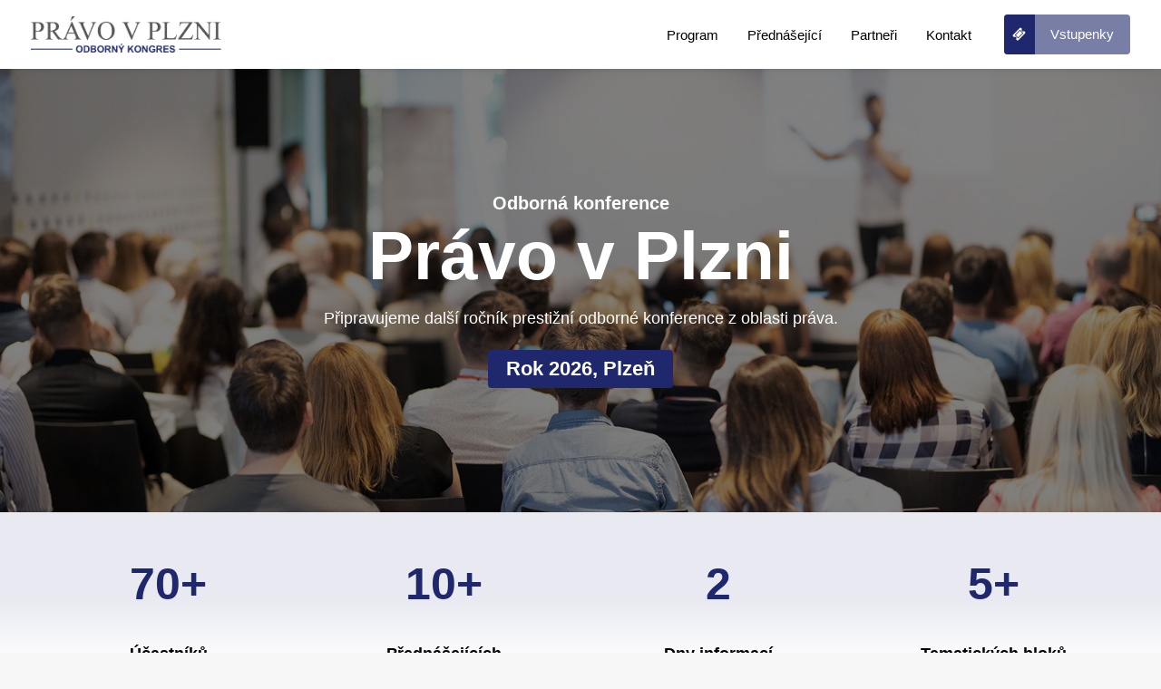

--- FILE ---
content_type: text/html; charset=UTF-8
request_url: https://pravovplzni.cz/
body_size: 14673
content:
<!DOCTYPE html>
<html class="no-touch" lang="cs" xmlns="http://www.w3.org/1999/xhtml">
<head>
<meta http-equiv="Content-Type" content="text/html; charset=UTF-8">
<meta name="viewport" content="width=device-width, initial-scale=1">
<link rel="profile" href="https://gmpg.org/xfn/11">
<link rel="pingback" href="https://pravovplzni.cz/xmlrpc.php">
<meta name='robots' content='index, follow, max-image-preview:large, max-snippet:-1, max-video-preview:-1' />

<!-- Google Tag Manager for WordPress by gtm4wp.com -->
<script data-cfasync="false" data-pagespeed-no-defer>
	var gtm4wp_datalayer_name = "dataLayer";
	var dataLayer = dataLayer || [];
	const gtm4wp_use_sku_instead = false;
	const gtm4wp_currency = 'CZK';
	const gtm4wp_product_per_impression = 10;
	const gtm4wp_clear_ecommerce = false;
</script>
<!-- End Google Tag Manager for WordPress by gtm4wp.com -->
	<!-- This site is optimized with the Yoast SEO plugin v23.9 - https://yoast.com/wordpress/plugins/seo/ -->
	<title>Konference Právo v Plzni</title>
	<meta name="description" content="Zveme vás na konferenci Právo v Plzni, která se uskuteční v roce 2026 v prostorech Plzeňského pivovaru." />
	<link rel="canonical" href="https://pravovplzni.cz/" />
	<meta property="og:locale" content="cs_CZ" />
	<meta property="og:type" content="website" />
	<meta property="og:title" content="Konference Právo v Plzni" />
	<meta property="og:description" content="Zveme vás na konferenci Právo v Plzni, která se uskuteční v roce 2026 v prostorech Plzeňského pivovaru." />
	<meta property="og:url" content="https://pravovplzni.cz/" />
	<meta property="og:site_name" content="Konference Právo v Plzni" />
	<meta property="article:publisher" content="https://www.facebook.com/PortalPravniProstor" />
	<meta property="article:modified_time" content="2024-11-27T09:06:27+00:00" />
	<meta property="og:image" content="https://pravovplzni.cz/wp-content/uploads/2024/11/home-thumb.jpg" />
	<meta property="og:image:width" content="1200" />
	<meta property="og:image:height" content="655" />
	<meta property="og:image:type" content="image/jpeg" />
	<script type="application/ld+json" class="yoast-schema-graph">{"@context":"https://schema.org","@graph":[{"@type":"WebPage","@id":"https://pravovplzni.cz/","url":"https://pravovplzni.cz/","name":"Konference Právo v Plzni","isPartOf":{"@id":"https://pravovplzni.cz/#website"},"about":{"@id":"https://pravovplzni.cz/#organization"},"primaryImageOfPage":{"@id":"https://pravovplzni.cz/#primaryimage"},"image":{"@id":"https://pravovplzni.cz/#primaryimage"},"thumbnailUrl":"https://pravovplzni.cz/wp-content/uploads/2024/11/home-thumb.jpg","datePublished":"2023-03-29T09:10:38+00:00","dateModified":"2024-11-27T09:06:27+00:00","description":"Zveme vás na konferenci Právo v Plzni, která se uskuteční v roce 2026 v prostorech Plzeňského pivovaru.","breadcrumb":{"@id":"https://pravovplzni.cz/#breadcrumb"},"inLanguage":"cs","potentialAction":[{"@type":"ReadAction","target":["https://pravovplzni.cz/"]}]},{"@type":"ImageObject","inLanguage":"cs","@id":"https://pravovplzni.cz/#primaryimage","url":"https://pravovplzni.cz/wp-content/uploads/2024/11/home-thumb.jpg","contentUrl":"https://pravovplzni.cz/wp-content/uploads/2024/11/home-thumb.jpg","width":1200,"height":655,"caption":"Screenshot"},{"@type":"BreadcrumbList","@id":"https://pravovplzni.cz/#breadcrumb","itemListElement":[{"@type":"ListItem","position":1,"name":"Domů"}]},{"@type":"WebSite","@id":"https://pravovplzni.cz/#website","url":"https://pravovplzni.cz/","name":"Konference Právo v Plzni","description":"V roce 2026 proběhne další ročník prestižní konference","publisher":{"@id":"https://pravovplzni.cz/#organization"},"alternateName":"KPP","potentialAction":[{"@type":"SearchAction","target":{"@type":"EntryPoint","urlTemplate":"https://pravovplzni.cz/?s={search_term_string}"},"query-input":{"@type":"PropertyValueSpecification","valueRequired":true,"valueName":"search_term_string"}}],"inLanguage":"cs"},{"@type":"Organization","@id":"https://pravovplzni.cz/#organization","name":"ATLAS GROUP","alternateName":"ATLAS GROUP","url":"https://pravovplzni.cz/","logo":{"@type":"ImageObject","inLanguage":"cs","@id":"https://pravovplzni.cz/#/schema/logo/image/","url":"https://pravovplzni.cz/wp-content/uploads/2023/11/atlas_group_logo-1.svg","contentUrl":"https://pravovplzni.cz/wp-content/uploads/2023/11/atlas_group_logo-1.svg","width":196,"height":23,"caption":"ATLAS GROUP"},"image":{"@id":"https://pravovplzni.cz/#/schema/logo/image/"},"sameAs":["https://www.facebook.com/PortalPravniProstor","https://www.instagram.com/pravniprostor.cz/","https://www.youtube.com/@atlasgroupcz"]}]}</script>
	<!-- / Yoast SEO plugin. -->


<link rel="alternate" type="application/rss+xml" title="Konference Právo v Plzni &raquo; RSS zdroj" href="https://pravovplzni.cz/feed/" />
<link rel="alternate" type="application/rss+xml" title="Konference Právo v Plzni &raquo; RSS komentářů" href="https://pravovplzni.cz/comments/feed/" />
<style id='wp-img-auto-sizes-contain-inline-css' type='text/css'>
img:is([sizes=auto i],[sizes^="auto," i]){contain-intrinsic-size:3000px 1500px}
/*# sourceURL=wp-img-auto-sizes-contain-inline-css */
</style>
<style id='classic-theme-styles-inline-css' type='text/css'>
/*! This file is auto-generated */
.wp-block-button__link{color:#fff;background-color:#32373c;border-radius:9999px;box-shadow:none;text-decoration:none;padding:calc(.667em + 2px) calc(1.333em + 2px);font-size:1.125em}.wp-block-file__button{background:#32373c;color:#fff;text-decoration:none}
/*# sourceURL=/wp-includes/css/classic-themes.min.css */
</style>
<style id='woocommerce-inline-inline-css' type='text/css'>
.woocommerce form .form-row .required { visibility: visible; }
/*# sourceURL=woocommerce-inline-inline-css */
</style>
<link rel='stylesheet' id='uncode-style-css' href='https://pravovplzni.cz/wp-content/themes/uncode/library/css/style.css' type='text/css' media='all' />
<style id='uncode-style-inline-css' type='text/css'>

@media (min-width: 960px) { .limit-width { max-width: 1404px; margin: auto;}}
body.menu-custom-padding .col-lg-0.logo-container, body.menu-custom-padding .col-lg-2.logo-container, body.menu-custom-padding .col-lg-12 .logo-container, body.menu-custom-padding .col-lg-4.logo-container { padding-top: 18px; padding-bottom: 18px; }
body.menu-custom-padding .col-lg-0.logo-container.shrinked, body.menu-custom-padding .col-lg-2.logo-container.shrinked, body.menu-custom-padding .col-lg-12 .logo-container.shrinked, body.menu-custom-padding .col-lg-4.logo-container.shrinked { padding-top: 9px; padding-bottom: 9px; }
@media (max-width: 959px) { body.menu-custom-padding .menu-container .logo-container { padding-top: 18px !important; padding-bottom: 18px !important; } }
#changer-back-color { transition: background-color 1000ms cubic-bezier(0.25, 1, 0.5, 1) !important; } #changer-back-color > div { transition: opacity 1000ms cubic-bezier(0.25, 1, 0.5, 1) !important; } body.bg-changer-init.disable-hover .main-wrapper .style-light,  body.bg-changer-init.disable-hover .main-wrapper .style-light h1,  body.bg-changer-init.disable-hover .main-wrapper .style-light h2, body.bg-changer-init.disable-hover .main-wrapper .style-light h3, body.bg-changer-init.disable-hover .main-wrapper .style-light h4, body.bg-changer-init.disable-hover .main-wrapper .style-light h5, body.bg-changer-init.disable-hover .main-wrapper .style-light h6, body.bg-changer-init.disable-hover .main-wrapper .style-light a, body.bg-changer-init.disable-hover .main-wrapper .style-dark, body.bg-changer-init.disable-hover .main-wrapper .style-dark h1, body.bg-changer-init.disable-hover .main-wrapper .style-dark h2, body.bg-changer-init.disable-hover .main-wrapper .style-dark h3, body.bg-changer-init.disable-hover .main-wrapper .style-dark h4, body.bg-changer-init.disable-hover .main-wrapper .style-dark h5, body.bg-changer-init.disable-hover .main-wrapper .style-dark h6, body.bg-changer-init.disable-hover .main-wrapper .style-dark a { transition: color 1000ms cubic-bezier(0.25, 1, 0.5, 1) !important; }
/*# sourceURL=uncode-style-inline-css */
</style>
<link rel='stylesheet' id='uncode-woocommerce-css' href='https://pravovplzni.cz/wp-content/themes/uncode/library/css/woocommerce.css' type='text/css' media='all' />
<link rel='stylesheet' id='uncode-icons-css' href='https://pravovplzni.cz/wp-content/themes/uncode/library/css/uncode-icons.css' type='text/css' media='all' />
<link rel='stylesheet' id='uncode-custom-style-css' href='https://pravovplzni.cz/wp-content/themes/uncode/library/css/style-custom.css' type='text/css' media='all' />
<style id='uncode-custom-style-inline-css' type='text/css'>
.style-overlay_color-117639-bg { background:radial-gradient(ellipse at center center , rgb(0, 0, 0) 49% , rgba(255, 255, 255, 0) 100%); }.btn-overlay_color-117639 { color:#ffffff !important; background:radial-gradient(ellipse at center center , rgb(0, 0, 0) 49% , rgba(255, 255, 255, 0) 100%);border-image:radial-gradient(ellipse at center center , rgb(0, 0, 0) 49% , rgba(255, 255, 255, 0) 100%);}.text-overlay_color-117639-color > * { color:rgb(0, 0, 0) !important; }.text-overlay_color-117639-color:before { color:rgb(0, 0, 0); }.text-overlay_color-117639-color > * { -webkit-text-fill-color:transparent !important; -webkit-background-clip:text !important; background:radial-gradient(ellipse at center center , rgb(0, 0, 0) 49% , rgba(255, 255, 255, 0) 100%); }.btn-button_color-120129 { color:#ffffff !important; background-color:#48c817 !important; border-color:#48c817 !important; }.btn-button_color-120129:not(.btn-hover-nobg):not(.icon-animated):hover, .btn-button_color-120129:not(.btn-hover-nobg):not(.icon-animated):focus, .btn-button_color-120129:not(.btn-hover-nobg):not(.icon-animated):active { background-color:transparent !important; border-color:#48c817 !important;}.btn-button_color-120129.btn-flat:not(.btn-hover-nobg):hover, .btn-button_color-120129.btn-flat:not(.btn-hover-nobg):focus, .btn-button_color-120129.btn-flat:active { background-color:#3bbb0a !important; border-color:#3bbb0a !important;}.btn-button_color-120129:not(.btn-flat):not(.btn-hover-nobg):not(.icon-animated):not(.btn-text-skin):hover, .btn-button_color-120129:not(.btn-flat):not(.btn-hover-nobg):not(.icon-animated):not(.btn-text-skin):focus, .btn-button_color-120129:not(.btn-flat):not(.btn-hover-nobg):not(.icon-animated):not(.btn-text-skin):active { color:#48c817 !important; }.btn-button_color-120129.btn-outline { background-color:transparent !important; border-color:#48c817 !important; }.btn-button_color-120129.btn-outline:not(.btn-text-skin) { color:#48c817 !important; }.btn-button_color-120129.btn-outline:not(.btn-hover-nobg):hover, .btn-button_color-120129.btn-outline:not(.btn-hover-nobg):focus, btn-button_color-120129.btn-outline:active { background-color:#48c817 !important; border-color:#48c817 !important; }.btn-button_color-120129.btn-outline:not(.btn-hover-nobg):not(.btn-text-skin):not(.icon-animated):hover, .btn-button_color-120129.btn-outline:not(.btn-hover-nobg):not(.btn-text-skin):not(.icon-animated):focus, btn-button_color-120129.btn-outline:active { color:#ffffff !important; }.style-light .btn-button_color-120129.btn-text-skin.btn-outline, .style-light .btn-button_color-120129.btn-text-skin:not(.btn-outline):hover, .style-light .btn-button_color-120129.btn-text-skin:not(.btn-outline):focus, .style-light .btn-button_color-120129.btn-text-skin:not(.btn-outline):active { color:#000000 !important; }.style-light .btn-button_color-120129.btn-text-skin.btn-outline:hover, .style-light .btn-button_color-120129.btn-text-skin.btn-outline:focus, .style-light .btn-button_color-120129.btn-text-skin.btn-outline:active { color:#ffffff !important; }.style-light .style-dark .btn-button_color-120129.btn-text-skin.btn-outline, .style-light .style-dark .btn-button_color-120129.btn-text-skin:not(.btn-outline):hover, .style-light .style-dark .btn-button_color-120129.btn-text-skin:not(.btn-outline):focus, .style-light .style-dark .btn-button_color-120129.btn-text-skin:not(.btn-outline):active { color:#ffffff !important; }.style-light .style-dark .btn-button_color-120129.btn-text-skin.btn-outline:hover, .style-light .style-dark .btn-button_color-120129.btn-text-skin.btn-outline:focus, .style-light .style-dark .btn-button_color-120129.btn-text-skin.btn-outline:active { color:#000000 !important; }.text-button_color-120129-color { color:#48c817 !important; fill:#48c817 !important; }.btn-button_color-693782 { color:#ffffff !important; background-color:#48c817 !important; border-color:#48c817 !important; }.btn-button_color-693782:not(.btn-hover-nobg):not(.icon-animated):hover, .btn-button_color-693782:not(.btn-hover-nobg):not(.icon-animated):focus, .btn-button_color-693782:not(.btn-hover-nobg):not(.icon-animated):active { background-color:transparent !important; border-color:#48c817 !important;}.btn-button_color-693782.btn-flat:not(.btn-hover-nobg):hover, .btn-button_color-693782.btn-flat:not(.btn-hover-nobg):focus, .btn-button_color-693782.btn-flat:active { background-color:#3bbb0a !important; border-color:#3bbb0a !important;}.btn-button_color-693782:not(.btn-flat):not(.btn-hover-nobg):not(.icon-animated):not(.btn-text-skin):hover, .btn-button_color-693782:not(.btn-flat):not(.btn-hover-nobg):not(.icon-animated):not(.btn-text-skin):focus, .btn-button_color-693782:not(.btn-flat):not(.btn-hover-nobg):not(.icon-animated):not(.btn-text-skin):active { color:#48c817 !important; }.btn-button_color-693782.btn-outline { background-color:transparent !important; border-color:#48c817 !important; }.btn-button_color-693782.btn-outline:not(.btn-text-skin) { color:#48c817 !important; }.btn-button_color-693782.btn-outline:not(.btn-hover-nobg):hover, .btn-button_color-693782.btn-outline:not(.btn-hover-nobg):focus, btn-button_color-693782.btn-outline:active { background-color:#48c817 !important; border-color:#48c817 !important; }.btn-button_color-693782.btn-outline:not(.btn-hover-nobg):not(.btn-text-skin):not(.icon-animated):hover, .btn-button_color-693782.btn-outline:not(.btn-hover-nobg):not(.btn-text-skin):not(.icon-animated):focus, btn-button_color-693782.btn-outline:active { color:#ffffff !important; }.style-light .btn-button_color-693782.btn-text-skin.btn-outline, .style-light .btn-button_color-693782.btn-text-skin:not(.btn-outline):hover, .style-light .btn-button_color-693782.btn-text-skin:not(.btn-outline):focus, .style-light .btn-button_color-693782.btn-text-skin:not(.btn-outline):active { color:#000000 !important; }.style-light .btn-button_color-693782.btn-text-skin.btn-outline:hover, .style-light .btn-button_color-693782.btn-text-skin.btn-outline:focus, .style-light .btn-button_color-693782.btn-text-skin.btn-outline:active { color:#ffffff !important; }.style-light .style-dark .btn-button_color-693782.btn-text-skin.btn-outline, .style-light .style-dark .btn-button_color-693782.btn-text-skin:not(.btn-outline):hover, .style-light .style-dark .btn-button_color-693782.btn-text-skin:not(.btn-outline):focus, .style-light .style-dark .btn-button_color-693782.btn-text-skin:not(.btn-outline):active { color:#ffffff !important; }.style-light .style-dark .btn-button_color-693782.btn-text-skin.btn-outline:hover, .style-light .style-dark .btn-button_color-693782.btn-text-skin.btn-outline:focus, .style-light .style-dark .btn-button_color-693782.btn-text-skin.btn-outline:active { color:#000000 !important; }.text-button_color-693782-color { color:#48c817 !important; fill:#48c817 !important; }.btn-button_color-122898 { color:#ffffff !important; background-color:#48c817 !important; border-color:#48c817 !important; }.btn-button_color-122898:not(.btn-hover-nobg):not(.icon-animated):hover, .btn-button_color-122898:not(.btn-hover-nobg):not(.icon-animated):focus, .btn-button_color-122898:not(.btn-hover-nobg):not(.icon-animated):active { background-color:transparent !important; border-color:#48c817 !important;}.btn-button_color-122898.btn-flat:not(.btn-hover-nobg):hover, .btn-button_color-122898.btn-flat:not(.btn-hover-nobg):focus, .btn-button_color-122898.btn-flat:active { background-color:#3bbb0a !important; border-color:#3bbb0a !important;}.btn-button_color-122898:not(.btn-flat):not(.btn-hover-nobg):not(.icon-animated):not(.btn-text-skin):hover, .btn-button_color-122898:not(.btn-flat):not(.btn-hover-nobg):not(.icon-animated):not(.btn-text-skin):focus, .btn-button_color-122898:not(.btn-flat):not(.btn-hover-nobg):not(.icon-animated):not(.btn-text-skin):active { color:#48c817 !important; }.btn-button_color-122898.btn-outline { background-color:transparent !important; border-color:#48c817 !important; }.btn-button_color-122898.btn-outline:not(.btn-text-skin) { color:#48c817 !important; }.btn-button_color-122898.btn-outline:not(.btn-hover-nobg):hover, .btn-button_color-122898.btn-outline:not(.btn-hover-nobg):focus, btn-button_color-122898.btn-outline:active { background-color:#48c817 !important; border-color:#48c817 !important; }.btn-button_color-122898.btn-outline:not(.btn-hover-nobg):not(.btn-text-skin):not(.icon-animated):hover, .btn-button_color-122898.btn-outline:not(.btn-hover-nobg):not(.btn-text-skin):not(.icon-animated):focus, btn-button_color-122898.btn-outline:active { color:#ffffff !important; }.style-light .btn-button_color-122898.btn-text-skin.btn-outline, .style-light .btn-button_color-122898.btn-text-skin:not(.btn-outline):hover, .style-light .btn-button_color-122898.btn-text-skin:not(.btn-outline):focus, .style-light .btn-button_color-122898.btn-text-skin:not(.btn-outline):active { color:#000000 !important; }.style-light .btn-button_color-122898.btn-text-skin.btn-outline:hover, .style-light .btn-button_color-122898.btn-text-skin.btn-outline:focus, .style-light .btn-button_color-122898.btn-text-skin.btn-outline:active { color:#ffffff !important; }.style-light .style-dark .btn-button_color-122898.btn-text-skin.btn-outline, .style-light .style-dark .btn-button_color-122898.btn-text-skin:not(.btn-outline):hover, .style-light .style-dark .btn-button_color-122898.btn-text-skin:not(.btn-outline):focus, .style-light .style-dark .btn-button_color-122898.btn-text-skin:not(.btn-outline):active { color:#ffffff !important; }.style-light .style-dark .btn-button_color-122898.btn-text-skin.btn-outline:hover, .style-light .style-dark .btn-button_color-122898.btn-text-skin.btn-outline:focus, .style-light .style-dark .btn-button_color-122898.btn-text-skin.btn-outline:active { color:#000000 !important; }.text-button_color-122898-color { color:#48c817 !important; fill:#48c817 !important; }
/*# sourceURL=uncode-custom-style-inline-css */
</style>
<link rel='stylesheet' id='child-style-css' href='https://pravovplzni.cz/wp-content/themes/uncode-child/style.css' type='text/css' media='all' />
<link rel='stylesheet' id='global-css' href='https://pravovplzni.cz/wp-content/themes/uncode-child/global.css' type='text/css' media='all' />
<link rel='stylesheet' id='partners-css' href='https://pravovplzni.cz/wp-content/themes/uncode-child/partners.css' type='text/css' media='all' />
<link rel='stylesheet' id='vybor-css' href='https://pravovplzni.cz/wp-content/themes/uncode-child/vybor.css' type='text/css' media='all' />
<link rel='stylesheet' id='program-css' href='https://pravovplzni.cz/wp-content/themes/uncode-child/program.css' type='text/css' media='all' />
<link rel='stylesheet' id='pricing-css' href='https://pravovplzni.cz/wp-content/themes/uncode-child/pricing.css' type='text/css' media='all' />
<link rel='stylesheet' id='header-css' href='https://pravovplzni.cz/wp-content/themes/uncode-child/header.css' type='text/css' media='all' />
<link rel='stylesheet' id='footer-css' href='https://pravovplzni.cz/wp-content/themes/uncode-child/footer.css' type='text/css' media='all' />
<link rel='stylesheet' id='cart-css' href='https://pravovplzni.cz/wp-content/themes/uncode-child/cart.css' type='text/css' media='all' />
<link rel='stylesheet' id='checkout-css' href='https://pravovplzni.cz/wp-content/themes/uncode-child/checkout.css' type='text/css' media='all' />
<link rel='stylesheet' id='contact-css' href='https://pravovplzni.cz/wp-content/themes/uncode-child/contact.css' type='text/css' media='all' />
<link rel='stylesheet' id='downloads-css' href='https://pravovplzni.cz/wp-content/themes/uncode-child/downloads.css' type='text/css' media='all' />
<script type="text/javascript" id="uncode-init-js-extra">
/* <![CDATA[ */
var SiteParameters = {"days":"days","hours":"hours","minutes":"minutes","seconds":"seconds","constant_scroll":"on","scroll_speed":"2","parallax_factor":"0.25","loading":"Loading\u2026","slide_name":"slide","slide_footer":"footer","ajax_url":"https://pravovplzni.cz/wp-admin/admin-ajax.php","nonce_adaptive_images":"b515fb5f2a","nonce_srcset_async":"f220ac32e0","enable_debug":"","block_mobile_videos":"","is_frontend_editor":"","main_width":["1400","px"],"mobile_parallax_allowed":"","wireframes_plugin_active":"","sticky_elements":"off","lazyload_type":"","resize_quality":"90","register_metadata":"","bg_changer_time":"1000","update_wc_fragments":"1","optimize_shortpixel_image":"","custom_cursor_selector":"[href], .trigger-overlay, .owl-next, .owl-prev, .owl-dot, input[type=\"submit\"], input[type=\"checkbox\"], button[type=\"submit\"], a[class^=\"ilightbox\"], .ilightbox-thumbnail, .ilightbox-prev, .ilightbox-next, .overlay-close, .unmodal-close, .qty-inset \u003E span, .share-button li, .uncode-post-titles .tmb.tmb-click-area, .btn-link, .tmb-click-row .t-inside, .lg-outer button, .lg-thumb img","mobile_parallax_animation":"","lbox_enhanced":"1","native_media_player":"","vimeoPlayerParams":"?autoplay=0","ajax_filter_key_search":"key","ajax_filter_key_unfilter":"unfilter"};
//# sourceURL=uncode-init-js-extra
/* ]]> */
</script>
<script type="text/javascript" src="https://pravovplzni.cz/wp-content/themes/uncode/library/js/init.min.js" id="uncode-init-js"></script>
<link rel="https://api.w.org/" href="https://pravovplzni.cz/wp-json/" /><link rel="alternate" title="JSON" type="application/json" href="https://pravovplzni.cz/wp-json/wp/v2/pages/207" /><link rel="EditURI" type="application/rsd+xml" title="RSD" href="https://pravovplzni.cz/xmlrpc.php?rsd" />
<meta name="generator" content="WordPress 6.9" />
<meta name="generator" content="WooCommerce 9.3.5" />
<link rel='shortlink' href='https://pravovplzni.cz/' />

<!-- Google Tag Manager for WordPress by gtm4wp.com -->
<!-- GTM Container placement set to automatic -->
<script data-cfasync="false" data-pagespeed-no-defer type="text/javascript">
	var dataLayer_content = {"visitorIP":"193.85.153.130","pagePostType":"frontpage","pagePostType2":"single-page","pagePostAuthor":"spravce","browserName":"","browserVersion":"","browserEngineName":"","browserEngineVersion":"","osName":"","osVersion":"","deviceType":"","deviceManufacturer":"","deviceModel":""};
	dataLayer.push( dataLayer_content );
</script>
<script data-cfasync="false">
(function(w,d,s,l,i){w[l]=w[l]||[];w[l].push({'gtm.start':
new Date().getTime(),event:'gtm.js'});var f=d.getElementsByTagName(s)[0],
j=d.createElement(s),dl=l!='dataLayer'?'&l='+l:'';j.async=true;j.src=
'//www.googletagmanager.com/gtm.js?id='+i+dl;f.parentNode.insertBefore(j,f);
})(window,document,'script','dataLayer','GTM-5XD4SS2');
</script>
<!-- End Google Tag Manager for WordPress by gtm4wp.com --><style>
	.woocommerce button[name="update_cart"],
	.woocommerce input[name="update_cart"] {
		display: none;
	}</style>	<noscript><style>.woocommerce-product-gallery{ opacity: 1 !important; }</style></noscript>
	<style class='wp-fonts-local' type='text/css'>
@font-face{font-family:Inter;font-style:normal;font-weight:300 900;font-display:fallback;src:url('https://pravovplzni.cz/wp-content/plugins/woocommerce/assets/fonts/Inter-VariableFont_slnt,wght.woff2') format('woff2');font-stretch:normal;}
@font-face{font-family:Cardo;font-style:normal;font-weight:400;font-display:fallback;src:url('https://pravovplzni.cz/wp-content/plugins/woocommerce/assets/fonts/cardo_normal_400.woff2') format('woff2');}
</style>
<link rel="icon" href="https://pravovplzni.cz/wp-content/uploads/2024/10/cropped-favikona-32x32.png" sizes="32x32" />
<link rel="icon" href="https://pravovplzni.cz/wp-content/uploads/2024/10/cropped-favikona-192x192.png" sizes="192x192" />
<link rel="apple-touch-icon" href="https://pravovplzni.cz/wp-content/uploads/2024/10/cropped-favikona-180x180.png" />
<meta name="msapplication-TileImage" content="https://pravovplzni.cz/wp-content/uploads/2024/10/cropped-favikona-270x270.png" />
<noscript><style> .wpb_animate_when_almost_visible { opacity: 1; }</style></noscript><style id='global-styles-inline-css' type='text/css'>
:root{--wp--preset--aspect-ratio--square: 1;--wp--preset--aspect-ratio--4-3: 4/3;--wp--preset--aspect-ratio--3-4: 3/4;--wp--preset--aspect-ratio--3-2: 3/2;--wp--preset--aspect-ratio--2-3: 2/3;--wp--preset--aspect-ratio--16-9: 16/9;--wp--preset--aspect-ratio--9-16: 9/16;--wp--preset--color--black: #000000;--wp--preset--color--cyan-bluish-gray: #abb8c3;--wp--preset--color--white: #ffffff;--wp--preset--color--pale-pink: #f78da7;--wp--preset--color--vivid-red: #cf2e2e;--wp--preset--color--luminous-vivid-orange: #ff6900;--wp--preset--color--luminous-vivid-amber: #fcb900;--wp--preset--color--light-green-cyan: #7bdcb5;--wp--preset--color--vivid-green-cyan: #00d084;--wp--preset--color--pale-cyan-blue: #8ed1fc;--wp--preset--color--vivid-cyan-blue: #0693e3;--wp--preset--color--vivid-purple: #9b51e0;--wp--preset--gradient--vivid-cyan-blue-to-vivid-purple: linear-gradient(135deg,rgb(6,147,227) 0%,rgb(155,81,224) 100%);--wp--preset--gradient--light-green-cyan-to-vivid-green-cyan: linear-gradient(135deg,rgb(122,220,180) 0%,rgb(0,208,130) 100%);--wp--preset--gradient--luminous-vivid-amber-to-luminous-vivid-orange: linear-gradient(135deg,rgb(252,185,0) 0%,rgb(255,105,0) 100%);--wp--preset--gradient--luminous-vivid-orange-to-vivid-red: linear-gradient(135deg,rgb(255,105,0) 0%,rgb(207,46,46) 100%);--wp--preset--gradient--very-light-gray-to-cyan-bluish-gray: linear-gradient(135deg,rgb(238,238,238) 0%,rgb(169,184,195) 100%);--wp--preset--gradient--cool-to-warm-spectrum: linear-gradient(135deg,rgb(74,234,220) 0%,rgb(151,120,209) 20%,rgb(207,42,186) 40%,rgb(238,44,130) 60%,rgb(251,105,98) 80%,rgb(254,248,76) 100%);--wp--preset--gradient--blush-light-purple: linear-gradient(135deg,rgb(255,206,236) 0%,rgb(152,150,240) 100%);--wp--preset--gradient--blush-bordeaux: linear-gradient(135deg,rgb(254,205,165) 0%,rgb(254,45,45) 50%,rgb(107,0,62) 100%);--wp--preset--gradient--luminous-dusk: linear-gradient(135deg,rgb(255,203,112) 0%,rgb(199,81,192) 50%,rgb(65,88,208) 100%);--wp--preset--gradient--pale-ocean: linear-gradient(135deg,rgb(255,245,203) 0%,rgb(182,227,212) 50%,rgb(51,167,181) 100%);--wp--preset--gradient--electric-grass: linear-gradient(135deg,rgb(202,248,128) 0%,rgb(113,206,126) 100%);--wp--preset--gradient--midnight: linear-gradient(135deg,rgb(2,3,129) 0%,rgb(40,116,252) 100%);--wp--preset--font-size--small: 13px;--wp--preset--font-size--medium: 20px;--wp--preset--font-size--large: 36px;--wp--preset--font-size--x-large: 42px;--wp--preset--font-family--inter: "Inter", sans-serif;--wp--preset--font-family--cardo: Cardo;--wp--preset--spacing--20: 0.44rem;--wp--preset--spacing--30: 0.67rem;--wp--preset--spacing--40: 1rem;--wp--preset--spacing--50: 1.5rem;--wp--preset--spacing--60: 2.25rem;--wp--preset--spacing--70: 3.38rem;--wp--preset--spacing--80: 5.06rem;--wp--preset--shadow--natural: 6px 6px 9px rgba(0, 0, 0, 0.2);--wp--preset--shadow--deep: 12px 12px 50px rgba(0, 0, 0, 0.4);--wp--preset--shadow--sharp: 6px 6px 0px rgba(0, 0, 0, 0.2);--wp--preset--shadow--outlined: 6px 6px 0px -3px rgb(255, 255, 255), 6px 6px rgb(0, 0, 0);--wp--preset--shadow--crisp: 6px 6px 0px rgb(0, 0, 0);}:where(.is-layout-flex){gap: 0.5em;}:where(.is-layout-grid){gap: 0.5em;}body .is-layout-flex{display: flex;}.is-layout-flex{flex-wrap: wrap;align-items: center;}.is-layout-flex > :is(*, div){margin: 0;}body .is-layout-grid{display: grid;}.is-layout-grid > :is(*, div){margin: 0;}:where(.wp-block-columns.is-layout-flex){gap: 2em;}:where(.wp-block-columns.is-layout-grid){gap: 2em;}:where(.wp-block-post-template.is-layout-flex){gap: 1.25em;}:where(.wp-block-post-template.is-layout-grid){gap: 1.25em;}.has-black-color{color: var(--wp--preset--color--black) !important;}.has-cyan-bluish-gray-color{color: var(--wp--preset--color--cyan-bluish-gray) !important;}.has-white-color{color: var(--wp--preset--color--white) !important;}.has-pale-pink-color{color: var(--wp--preset--color--pale-pink) !important;}.has-vivid-red-color{color: var(--wp--preset--color--vivid-red) !important;}.has-luminous-vivid-orange-color{color: var(--wp--preset--color--luminous-vivid-orange) !important;}.has-luminous-vivid-amber-color{color: var(--wp--preset--color--luminous-vivid-amber) !important;}.has-light-green-cyan-color{color: var(--wp--preset--color--light-green-cyan) !important;}.has-vivid-green-cyan-color{color: var(--wp--preset--color--vivid-green-cyan) !important;}.has-pale-cyan-blue-color{color: var(--wp--preset--color--pale-cyan-blue) !important;}.has-vivid-cyan-blue-color{color: var(--wp--preset--color--vivid-cyan-blue) !important;}.has-vivid-purple-color{color: var(--wp--preset--color--vivid-purple) !important;}.has-black-background-color{background-color: var(--wp--preset--color--black) !important;}.has-cyan-bluish-gray-background-color{background-color: var(--wp--preset--color--cyan-bluish-gray) !important;}.has-white-background-color{background-color: var(--wp--preset--color--white) !important;}.has-pale-pink-background-color{background-color: var(--wp--preset--color--pale-pink) !important;}.has-vivid-red-background-color{background-color: var(--wp--preset--color--vivid-red) !important;}.has-luminous-vivid-orange-background-color{background-color: var(--wp--preset--color--luminous-vivid-orange) !important;}.has-luminous-vivid-amber-background-color{background-color: var(--wp--preset--color--luminous-vivid-amber) !important;}.has-light-green-cyan-background-color{background-color: var(--wp--preset--color--light-green-cyan) !important;}.has-vivid-green-cyan-background-color{background-color: var(--wp--preset--color--vivid-green-cyan) !important;}.has-pale-cyan-blue-background-color{background-color: var(--wp--preset--color--pale-cyan-blue) !important;}.has-vivid-cyan-blue-background-color{background-color: var(--wp--preset--color--vivid-cyan-blue) !important;}.has-vivid-purple-background-color{background-color: var(--wp--preset--color--vivid-purple) !important;}.has-black-border-color{border-color: var(--wp--preset--color--black) !important;}.has-cyan-bluish-gray-border-color{border-color: var(--wp--preset--color--cyan-bluish-gray) !important;}.has-white-border-color{border-color: var(--wp--preset--color--white) !important;}.has-pale-pink-border-color{border-color: var(--wp--preset--color--pale-pink) !important;}.has-vivid-red-border-color{border-color: var(--wp--preset--color--vivid-red) !important;}.has-luminous-vivid-orange-border-color{border-color: var(--wp--preset--color--luminous-vivid-orange) !important;}.has-luminous-vivid-amber-border-color{border-color: var(--wp--preset--color--luminous-vivid-amber) !important;}.has-light-green-cyan-border-color{border-color: var(--wp--preset--color--light-green-cyan) !important;}.has-vivid-green-cyan-border-color{border-color: var(--wp--preset--color--vivid-green-cyan) !important;}.has-pale-cyan-blue-border-color{border-color: var(--wp--preset--color--pale-cyan-blue) !important;}.has-vivid-cyan-blue-border-color{border-color: var(--wp--preset--color--vivid-cyan-blue) !important;}.has-vivid-purple-border-color{border-color: var(--wp--preset--color--vivid-purple) !important;}.has-vivid-cyan-blue-to-vivid-purple-gradient-background{background: var(--wp--preset--gradient--vivid-cyan-blue-to-vivid-purple) !important;}.has-light-green-cyan-to-vivid-green-cyan-gradient-background{background: var(--wp--preset--gradient--light-green-cyan-to-vivid-green-cyan) !important;}.has-luminous-vivid-amber-to-luminous-vivid-orange-gradient-background{background: var(--wp--preset--gradient--luminous-vivid-amber-to-luminous-vivid-orange) !important;}.has-luminous-vivid-orange-to-vivid-red-gradient-background{background: var(--wp--preset--gradient--luminous-vivid-orange-to-vivid-red) !important;}.has-very-light-gray-to-cyan-bluish-gray-gradient-background{background: var(--wp--preset--gradient--very-light-gray-to-cyan-bluish-gray) !important;}.has-cool-to-warm-spectrum-gradient-background{background: var(--wp--preset--gradient--cool-to-warm-spectrum) !important;}.has-blush-light-purple-gradient-background{background: var(--wp--preset--gradient--blush-light-purple) !important;}.has-blush-bordeaux-gradient-background{background: var(--wp--preset--gradient--blush-bordeaux) !important;}.has-luminous-dusk-gradient-background{background: var(--wp--preset--gradient--luminous-dusk) !important;}.has-pale-ocean-gradient-background{background: var(--wp--preset--gradient--pale-ocean) !important;}.has-electric-grass-gradient-background{background: var(--wp--preset--gradient--electric-grass) !important;}.has-midnight-gradient-background{background: var(--wp--preset--gradient--midnight) !important;}.has-small-font-size{font-size: var(--wp--preset--font-size--small) !important;}.has-medium-font-size{font-size: var(--wp--preset--font-size--medium) !important;}.has-large-font-size{font-size: var(--wp--preset--font-size--large) !important;}.has-x-large-font-size{font-size: var(--wp--preset--font-size--x-large) !important;}
/*# sourceURL=global-styles-inline-css */
</style>
</head>
<body data-rsssl=1 class="home wp-singular page-template-default page page-id-207 wp-theme-uncode wp-child-theme-uncode-child  style-color-lxmt-bg theme-uncode woocommerce-no-js hormenu-position-left hmenu hmenu-position-right header-full-width main-center-align menu-custom-padding textual-accent-color menu-sticky-mobile menu-has-cta mobile-parallax-not-allowed ilb-no-bounce unreg uncode-sidecart-enabled uncode-sidecart-right qw-body-scroll-disabled uncode-sidecart-mobile-disabled wpb-js-composer js-comp-ver-6.9.0.2 vc_responsive" data-border="0">
		<div id="vh_layout_help"></div>
<!-- GTM Container placement set to automatic -->
<!-- Google Tag Manager (noscript) -->
				<noscript><iframe src="https://www.googletagmanager.com/ns.html?id=GTM-5XD4SS2" height="0" width="0" style="display:none;visibility:hidden" aria-hidden="true"></iframe></noscript>
<!-- End Google Tag Manager (noscript) --><div class="body-borders" data-border="0"><div class="top-border body-border-shadow"></div><div class="right-border body-border-shadow"></div><div class="bottom-border body-border-shadow"></div><div class="left-border body-border-shadow"></div><div class="top-border style-light-bg"></div><div class="right-border style-light-bg"></div><div class="bottom-border style-light-bg"></div><div class="left-border style-light-bg"></div></div>	<div class="box-wrapper">
		<div class="box-container">
		<script type="text/javascript" id="initBox">UNCODE.initBox();</script>
		<div class="menu-wrapper menu-sticky-mobile">
													
													<header id="masthead" class="navbar menu-primary menu-light submenu-light style-light-original menu-with-logo">
														<div class="menu-container style-color-xsdn-bg menu-no-borders menu-shadows">
															<div class="row-menu limit-width">
																<div class="row-menu-inner">
																	<div id="logo-container-mobile" class="col-lg-0 logo-container middle">
																		<div id="main-logo" class="navbar-header style-light">
																			<a href="https://pravovplzni.cz/" class="navbar-brand" data-padding-shrink ="9" data-minheight="20"><div class="logo-image main-logo logo-skinnable" data-maxheight="40" style="height: 40px;"><img fetchpriority="high" decoding="async" src="https://pravovplzni.cz/wp-content/uploads/2024/10/header-logo.png" alt="logo" width="2227" height="380" class="img-responsive" /></div></a>
																		</div>
																		<div class="mmb-container"><div class="mobile-additional-icons"></div><div class="mobile-menu-button mobile-menu-button-light lines-button"><span class="lines"><span></span></span></div></div>
																	</div>
																	<div class="col-lg-12 main-menu-container middle">
																		<div class="menu-horizontal">
																			<div class="menu-horizontal-inner">
																				<div class="nav navbar-nav navbar-main navbar-nav-first"><ul id="menu-main-menu" class="menu-primary-inner menu-smart sm"><li id="menu-item-226" class="menu-item menu-item-type-post_type menu-item-object-page menu-item-226 menu-item-link"><a title="Program" href="https://pravovplzni.cz/program/">Program<i class="fa fa-angle-right fa-dropdown"></i></a></li>
<li id="menu-item-1203" class="menu-item menu-item-type-post_type menu-item-object-page menu-item-1203 menu-item-link"><a title="Přednášející" href="https://pravovplzni.cz/prednasejici/">Přednášející<i class="fa fa-angle-right fa-dropdown"></i></a></li>
<li id="menu-item-591" class="menu-item menu-item-type-post_type menu-item-object-page menu-item-591 menu-item-link"><a title="Partneři" href="https://pravovplzni.cz/partneri/">Partneři<i class="fa fa-angle-right fa-dropdown"></i></a></li>
<li id="menu-item-604" class="menu-item menu-item-type-post_type menu-item-object-page menu-item-604 menu-item-link"><a title="Kontakt" href="https://pravovplzni.cz/kontakt/">Kontakt<i class="fa fa-angle-right fa-dropdown"></i></a></li>
</ul></div><div class="nav navbar-nav navbar-cta navbar-nav-last"><ul id="menu-cta" class="menu-cta-inner menu-smart sm"><li id="menu-item-232" class="vstupenky-link menu-item menu-item-type-custom menu-item-object-custom menu-item-232 menu-item-link"><a title="Vstupenky" href="https://pravovplzni.cz/vstupenky"><i class="menu-icon fa fa-ticket"></i>Vstupenky<i class="fa fa-angle-right fa-dropdown"></i></a></li>
</ul></div></div>
																		</div>
																	</div>
																</div>
															</div></div>
													</header>
												</div>			<script type="text/javascript" id="fixMenuHeight">UNCODE.fixMenuHeight();</script>
			<div class="main-wrapper">
				<div class="main-container">
					<div class="page-wrapper">
						<div class="sections-container">
<script type="text/javascript">UNCODE.initHeader();</script><article id="post-207" class="page-body style-light-bg post-207 page type-page status-publish has-post-thumbnail hentry">
						<div class="post-wrapper">
							<div class="post-body"><div class="post-content un-no-sidebar-layout"><div data-parent="true" class="vc_row style-color-jevc-bg row-container tablet-hidden mobile-hidden" id="row-unique-0"><div class="row-background background-element">
											<div class="background-wrapper">
												<div class="background-inner" style="background-image: url(https://pravovplzni.cz/wp-content/uploads/2024/10/konference-banner.jpg);background-repeat: no-repeat;background-position: center center;background-attachment: scroll;background-size: cover;"></div>
												<div class="block-bg-overlay style-color-jevc-bg" style="opacity: 0.5;"></div>
											</div>
										</div><div class="row limit-width row-parent" data-height-ratio="68"><div class="wpb_row row-inner"><div class="wpb_column pos-middle pos-center align_center column_parent col-lg-12 one-internal-gutter"><div class="uncol style-dark"  ><div class="uncoltable"><div class="uncell no-block-padding" ><div class="uncont"><div class="vc_custom_heading_wrap "><div class="heading-text el-text" ><h2 class="h4 font-weight-600 text-color-xsdn-color" ><span>Odborná konference</span></h2></div><div class="clear"></div></div><div class="vc_custom_heading_wrap "><div class="heading-text el-text" ><h1 class="fontsize-885812 font-weight-700" ><span>Právo v Plzni</span></h1><div class="text-lead text-top-reduced"><p>Připravujeme další ročník prestižní odborné konference z oblasti práva.</p>
</div></div><div class="clear"></div></div><div class="empty-space empty-half" ><span class="empty-space-inner"></span></div>
<div class="vc_custom_heading_wrap "><div class="heading-text el-text"  id="heading-meta-info"><h2 class="h3" ><span>Rok 2026, Plzeň</span></h2></div><div class="clear"></div></div></div></div></div></div></div><script id="script-row-unique-0" data-row="script-row-unique-0" type="text/javascript" class="vc_controls">UNCODE.initRow(document.getElementById("row-unique-0"));</script></div></div></div><div data-parent="true" class="vc_row style-color-jevc-bg row-container desktop-hidden" id="row-unique-1"><div class="row-background background-element">
											<div class="background-wrapper">
												<div class="background-inner" style="background-image: url(https://pravovplzni.cz/wp-content/uploads/2023/04/homepage-mobile-banner.jpeg);background-repeat: no-repeat;background-position: center center;background-attachment: scroll;background-size: cover;"></div>
												<div class="block-bg-overlay style-overlay_color-117639-bg" style="opacity: 0.5;"></div>
											</div>
										</div><div class="row limit-width row-parent" data-height-ratio="68"><div class="wpb_row row-inner"><div class="wpb_column pos-middle pos-center align_left column_parent col-lg-12 one-internal-gutter"><div class="uncol style-dark"  ><div class="uncoltable"><div class="uncell no-block-padding" ><div class="uncont"><div class="empty-space empty-triple" ><span class="empty-space-inner"></span></div>
<div class="vc_custom_heading_wrap "><div class="heading-text el-text" ><h2 class="h4 font-weight-600 text-color-xsdn-color" ><span>Odborná konference</span></h2></div><div class="clear"></div></div><div class="vc_custom_heading_wrap "><div class="heading-text el-text" ><h1 class="fontsize-885812 font-weight-700" ><span>Právo v Plzni</span></h1><div class="text-lead text-top-reduced"><p>Připravujeme další ročník prestižní odborné konference z oblasti práva.</p>
</div></div><div class="clear"></div></div><div class="empty-space empty-half" ><span class="empty-space-inner"></span></div>
<div class="vc_custom_heading_wrap "><div class="heading-text el-text"  id="heading-meta-info"><h2 class="h3" ><span>Rok 2026, Plzeň</span></h2></div><div class="clear"></div></div><div class="empty-space empty-triple" ><span class="empty-space-inner"></span></div>
</div></div></div></div></div><script id="script-row-unique-1" data-row="script-row-unique-1" type="text/javascript" class="vc_controls">UNCODE.initRow(document.getElementById("row-unique-1"));</script></div></div></div><div data-parent="true" class="vc_row row-container mobile-hidden has-dividers" id="row-unique-2"><div class="row-background background-element" style="opacity: 1;">
											<div class="background-wrapper">
												<div class="background-inner"></div>
												<div class="block-bg-overlay style-accent-bg" style="opacity: 0.1;"></div>
											</div>
										</div><div class="uncode-divider-wrap uncode-divider-wrap-bottom z_index_0" style="height: 100px;" data-height="100" data-unit="px"><svg version="1.1" class="uncode-row-divider uncode-row-divider-gradient" x="0px" y="0px" width="240px" height="24px" viewBox="0 0 240 24" enable-background="new 0 0 240 24" xml:space="preserve" preserveAspectRatio="none">
		<linearGradient id="svg-gradient-106576" gradientUnits="userSpaceOnUse" x1="119.9995" y1="0" x2="119.9995" y2="24.0005">
			<stop  offset="0" style="stop-color:#ffffff;stop-opacity:0"/>
			<stop  offset="1" style="stop-color:#ffffff"/>
		</linearGradient>
		<path fill="url(#svg-gradient-106576)" d="M240,24V0H0v24H240z"/>
		</svg></div><div class="row single-top-padding one-bottom-padding single-h-padding limit-width row-parent"><div class="wpb_row row-inner"><div class="wpb_column pos-top pos-center align_left column_parent col-lg-12 col-sm-100 double-internal-gutter"><div class="uncol style-light"  ><div class="uncoltable"><div class="uncell no-block-padding" ><div class="uncont"><div class="vc_row row-internal row-container"><div class="row col-one-gutter row-child"><div class="wpb_row row-inner"><div class="wpb_column pos-top pos-center align_center align_center_tablet align_center_mobile column_child col-lg-3 col-md-25 col-sm-50 half-internal-gutter"><div class="uncol style-light" ><div class="uncoltable"><div class="uncell no-block-padding" ><div class="uncont"><div class="uncode-wrapper uncode-counter-wrap" ><p class="fontsize-205699 font-weight-700"><span class="uncode-counter counter text-accent-color" data-val="70">70</span><span class="counter-suffix text-accent-color">+</span></p></div><div class="uncode_text_column text-lead" ><p><strong>Účastníků</strong></p>
</div></div></div></div></div></div><div class="wpb_column pos-top pos-center align_center align_center_tablet align_center_mobile column_child col-lg-3 col-md-25 col-sm-50 half-internal-gutter"><div class="uncol style-light" ><div class="uncoltable"><div class="uncell no-block-padding  unradius-sm" ><div class="uncont"><div class="uncode-wrapper uncode-counter-wrap" ><p class="fontsize-205699 font-weight-700"><span class="uncode-counter counter text-accent-color" data-val="10">10</span><span class="counter-suffix text-accent-color">+</span></p></div><div class="uncode_text_column text-lead" ><p><strong>Přednášejících</strong></p>
</div></div></div></div></div></div><div class="wpb_column pos-top pos-center align_center align_center_tablet align_center_mobile column_child col-lg-3 col-md-25 col-sm-50 col-sm-clear half-internal-gutter"><div class="uncol style-light" ><div class="uncoltable"><div class="uncell no-block-padding  unradius-sm" ><div class="uncont"><div class="uncode-wrapper uncode-counter-wrap" ><p class="fontsize-205699 font-weight-700"><span class="uncode-counter counter text-accent-color" data-val="2">2</span></p></div><div class="uncode_text_column text-lead" ><p><strong>Dny informací</strong></p>
</div></div></div></div></div></div><div class="wpb_column pos-top pos-center align_center align_center_tablet align_center_mobile column_child col-lg-3 col-md-25 col-sm-50 col-sm-clear half-internal-gutter"><div class="uncol style-light" ><div class="uncoltable"><div class="uncell no-block-padding  unradius-sm" ><div class="uncont"><div class="uncode-wrapper uncode-counter-wrap" ><p class="fontsize-205699 font-weight-700"><span class="uncode-counter counter text-accent-color" data-val="5">5</span><span class="counter-suffix text-accent-color">+</span></p></div><div class="uncode_text_column text-lead" ><p><strong>Tematických bloků</strong></p>
</div></div></div></div></div></div></div></div></div></div></div></div></div></div><script id="script-row-unique-2" data-row="script-row-unique-2" type="text/javascript" class="vc_controls">UNCODE.initRow(document.getElementById("row-unique-2"));</script></div></div></div><div data-parent="true" class="vc_row row-container desktop-hidden tablet-hidden has-dividers" id="row-unique-3"><div class="row-background background-element" style="opacity: 1;">
											<div class="background-wrapper">
												<div class="background-inner"></div>
												<div class="block-bg-overlay style-accent-bg" style="opacity: 0.1;"></div>
											</div>
										</div><div class="uncode-divider-wrap uncode-divider-wrap-bottom z_index_0" style="height: 100px;" data-height="100" data-unit="px"><svg version="1.1" class="uncode-row-divider uncode-row-divider-gradient" x="0px" y="0px" width="240px" height="24px" viewBox="0 0 240 24" enable-background="new 0 0 240 24" xml:space="preserve" preserveAspectRatio="none">
		<linearGradient id="svg-gradient-680585" gradientUnits="userSpaceOnUse" x1="119.9995" y1="0" x2="119.9995" y2="24.0005">
			<stop  offset="0" style="stop-color:#ffffff;stop-opacity:0"/>
			<stop  offset="1" style="stop-color:#ffffff"/>
		</linearGradient>
		<path fill="url(#svg-gradient-680585)" d="M240,24V0H0v24H240z"/>
		</svg></div><div class="row single-top-padding one-bottom-padding single-h-padding limit-width row-parent"><div class="wpb_row row-inner"><div class="wpb_column pos-top pos-center align_left column_parent col-lg-12 col-sm-100 double-internal-gutter"><div class="uncol style-light"  ><div class="uncoltable"><div class="uncell no-block-padding" ><div class="uncont"><div class="vc_row row-internal row-container"><div class="row col-one-gutter row-child"><div class="wpb_row row-inner"><div class="wpb_column pos-top pos-center align_left align_center_tablet align_left_mobile column_child col-lg-6 col-md-25 col-sm-50 half-internal-gutter"><div class="uncol style-light" ><div class="uncoltable"><div class="uncell no-block-padding" ><div class="uncont"><div class="uncode-wrapper uncode-counter-wrap" ><p class="fontsize-205699 font-weight-700"><span class="uncode-counter counter text-accent-color" data-val="70">70</span><span class="counter-suffix text-accent-color">+</span></p></div><div class="uncode_text_column text-lead" ><p><strong>Účastníků</strong></p>
</div></div></div></div></div></div><div class="wpb_column pos-top pos-center align_left align_center_tablet align_left_mobile column_child col-lg-6 col-md-25 col-sm-50 half-internal-gutter"><div class="uncol style-light" ><div class="uncoltable"><div class="uncell no-block-padding  unradius-sm" ><div class="uncont"><div class="uncode-wrapper uncode-counter-wrap" ><p class="fontsize-205699 font-weight-700"><span class="uncode-counter counter text-accent-color" data-val="10">10</span><span class="counter-suffix text-accent-color">+</span></p></div><div class="uncode_text_column text-lead" ><p><strong>Přednášejících</strong></p>
</div></div></div></div></div></div></div></div></div><div class="vc_row row-internal row-container"><div class="row col-one-gutter row-child"><div class="wpb_row row-inner"><div class="wpb_column pos-top pos-center align_left align_center_tablet align_left_mobile column_child col-lg-6 col-md-25 col-sm-50 half-internal-gutter"><div class="uncol style-light" ><div class="uncoltable"><div class="uncell no-block-padding  unradius-sm" ><div class="uncont"><div class="uncode-wrapper uncode-counter-wrap" ><p class="fontsize-205699 font-weight-700"><span class="uncode-counter counter text-accent-color" data-val="2">2</span></p></div><div class="uncode_text_column text-lead" ><p><strong>Dny informací</strong></p>
</div></div></div></div></div></div><div class="wpb_column pos-top pos-center align_left align_center_tablet align_left_mobile column_child col-lg-6 col-md-25 col-sm-50 half-internal-gutter"><div class="uncol style-light" ><div class="uncoltable"><div class="uncell no-block-padding  unradius-sm" ><div class="uncont"><div class="uncode-wrapper uncode-counter-wrap" ><p class="fontsize-205699 font-weight-700"><span class="uncode-counter counter text-accent-color" data-val="5">5</span><span class="counter-suffix text-accent-color">+</span></p></div><div class="uncode_text_column text-lead" ><p><strong>Tematických bloků</strong></p>
</div></div></div></div></div></div></div></div></div></div></div></div></div></div><script id="script-row-unique-3" data-row="script-row-unique-3" type="text/javascript" class="vc_controls">UNCODE.initRow(document.getElementById("row-unique-3"));</script></div></div></div><div data-parent="true" class="vc_row row-container tablet-hidden mobile-hidden" id="row-unique-4"><div class="row col-double-gutter single-top-padding one-bottom-padding single-h-padding limit-width row-parent"><div class="wpb_row row-inner"><div class="wpb_column pos-middle pos-center align_left column_parent col-lg-6 col-md-50 half-internal-gutter"><div class="uncol style-light"  ><div class="uncoltable"><div class="uncell no-block-padding" ><div class="uncont"><div class="uncode-single-media  text-left"><div class="single-wrapper" style="max-width: 100%;"><div class="tmb tmb-light  img-round tmb-media-first tmb-media-last tmb-content-overlay tmb-no-bg"><div class="t-inside"><div class="t-entry-visual"><div class="t-entry-visual-tc"><div class="uncode-single-media-wrapper img-round"><img decoding="async" class="wp-image-1700" src="https://pravovplzni.cz/wp-content/uploads/2024/11/pravo-v-plzni-1.webp" width="1600" height="1065" alt="" srcset="https://pravovplzni.cz/wp-content/uploads/2024/11/pravo-v-plzni-1.webp 1600w, https://pravovplzni.cz/wp-content/uploads/2024/11/pravo-v-plzni-1-300x200.webp 300w, https://pravovplzni.cz/wp-content/uploads/2024/11/pravo-v-plzni-1-1024x682.webp 1024w, https://pravovplzni.cz/wp-content/uploads/2024/11/pravo-v-plzni-1-768x511.webp 768w, https://pravovplzni.cz/wp-content/uploads/2024/11/pravo-v-plzni-1-1536x1022.webp 1536w, https://pravovplzni.cz/wp-content/uploads/2024/11/pravo-v-plzni-1-350x233.webp 350w, https://pravovplzni.cz/wp-content/uploads/2024/11/pravo-v-plzni-1-600x399.webp 600w" sizes="(max-width: 1600px) 100vw, 1600px" /></div>
					</div>
				</div></div></div></div></div></div></div></div></div></div><div class="wpb_column pos-middle pos-left align_left align_left_mobile column_parent col-lg-6 col-md-50 single-internal-gutter"><div class="uncol style-light"  ><div class="uncoltable"><div class="uncell no-block-padding" ><div class="uncont"><div class="vc_custom_heading_wrap "><div class="heading-text el-text" ><h3 class="h1 font-weight-700" ><span>O konferenci</span></h3></div><div class="clear"></div></div><div class="uncode_text_column" ><p><strong>Zveme vás na konferenci Právo v Plzni, která se uskuteční v roce 2026 v prostorech Plzeňského pivovaru.</strong></p>
<p>Unikátní konference se špičkami právního světa je určená pro širokou právnickou veřejnost. Klíčovými tématy konference budou aktuální otázky justice, postavení rozhodčího soudu vůči soudní soustavě, veřejné právo, stavební zákon a veřejné zakázky včetně legislativního procesu.</p>
</div><div class="vc_row row-internal row-container desktop-hidden tablet-hidden mobile-hidden"><div class="row row-child"><div class="wpb_row row-inner"><div class="wpb_column pos-top pos-center align_left column_child col-lg-12 single-internal-gutter"><div class="uncol style-light" ><div class="uncoltable"><div class="uncell no-block-padding" ><div class="uncont"><span class="btn-container" ><a href="https://pravovplzni.cz/vstupenky/" class="custom-link btn border-width-0 btn-button_color-120129 btn-flat btn-no-scale btn-icon-left" title="Vstupenky"><i class="fa fa-shopping-cart"></i>Koupit vstupenky</a></span></div></div></div></div></div></div></div></div></div></div></div></div></div><script id="script-row-unique-4" data-row="script-row-unique-4" type="text/javascript" class="vc_controls">UNCODE.initRow(document.getElementById("row-unique-4"));</script></div></div></div><div data-parent="true" class="vc_row row-container desktop-hidden" id="row-unique-5"><div class="row col-double-gutter double-top-padding double-bottom-padding single-h-padding limit-width row-parent"><div class="wpb_row row-inner"><div class="wpb_column pos-middle pos-left align_left align_center_tablet column_parent col-lg-12 single-internal-gutter"><div class="uncol style-light"  ><div class="uncoltable"><div class="uncell no-block-padding" ><div class="uncont"><div class="vc_custom_heading_wrap "><div class="heading-text el-text" ><h3 class="h1 font-weight-700 text-accent-color" ><span>O konferenci</span></h3></div><div class="clear"></div></div><div class="uncode_text_column" ><p><strong>Zveme vás na konferenci Právo v Plzni, která se uskuteční v roce 2026 v prostorech Plzeňského pivovaru.</strong></p>
<p>Unikátní konference se špičkami právního světa je určená pro širokou právnickou veřejnost. Klíčovými tématy konference budou aktuální otázky justice, postavení rozhodčího soudu vůči soudní soustavě, veřejné právo, stavební zákon a veřejné zakázky včetně legislativního procesu.</p>
</div><div class="vc_row row-internal row-container desktop-hidden tablet-hidden mobile-hidden"><div class="row row-child"><div class="wpb_row row-inner"><div class="wpb_column pos-top pos-center align_left column_child col-lg-12 single-internal-gutter"><div class="uncol style-light" ><div class="uncoltable"><div class="uncell no-block-padding" ><div class="uncont"><span class="btn-container" ><a href="https://pravovplzni.cz/vstupenky/" class="custom-link btn border-width-0 btn-button_color-693782 btn-flat btn-no-scale btn-icon-left"><i class="fa fa-shopping-cart"></i>Koupit vstupenky</a></span></div></div></div></div></div></div></div></div></div></div></div></div></div><script id="script-row-unique-5" data-row="script-row-unique-5" type="text/javascript" class="vc_controls">UNCODE.initRow(document.getElementById("row-unique-5"));</script></div></div></div><div data-parent="true" class="vc_row row-container has-dividers" id="row-unique-6"><div class="row-background background-element" style="opacity: 1;">
											<div class="background-wrapper">
												<div class="background-inner"></div>
												<div class="block-bg-overlay style-accent-bg" style="opacity: 0.1;"></div>
											</div>
										</div><div class="uncode-divider-wrap uncode-divider-wrap-top z_index_0" style="height: 150px;" data-height="150" data-unit="px"><svg version="1.1" class="uncode-row-divider uncode-row-divider-gradient" x="0px" y="0px" width="240px" height="24px" viewBox="0 0 240 24" enable-background="new 0 0 240 24" xml:space="preserve" preserveAspectRatio="none">
		<linearGradient id="svg-gradient-117395" gradientUnits="userSpaceOnUse" x1="119.9995" y1="0" x2="119.9995" y2="24.0005">
			<stop  offset="0" style="stop-color:#ffffff;stop-opacity:0"/>
			<stop  offset="1" style="stop-color:#ffffff"/>
		</linearGradient>
		<path fill="url(#svg-gradient-117395)" d="M240,24V0H0v24H240z"/>
		</svg></div><div class="row single-top-padding one-bottom-padding single-h-padding limit-width row-parent"><div class="wpb_row row-inner"><div class="wpb_column pos-middle pos-center align_center align_left_mobile column_parent col-lg-12 single-internal-gutter"><div class="uncol style-light"  ><div class="uncoltable"><div class="uncell" ><div class="uncont no-block-padding col-custom-width" style="max-width:1104px;"><div class="vc_custom_heading_wrap "><div class="heading-text el-text" ><h3 class="h2 font-weight-700" ><span>Program konference</span></h3></div><div class="clear"></div></div><div class="uncode-tabs wpb_content_element" data-interval=""  data-target=""><div class="uncode-wrapper tab-container"><div class="vc_tta-tabs-container"><ul class="nav nav-tabs wpb_tabs_nav ui-tabs-nav vc_tta-tabs-list text-center width-100"><li data-tab-id="tab-1680082238-1-5" data-tab-o-id="1680082238-1-5" class="vc_tta-tab active"><a href="#tab-1680082238-1-5" data-toggle="tab"><span>Den 1</span></a></li><li data-tab-id="tab-1680082238-2-93" data-tab-o-id="1680082238-2-93" class="vc_tta-tab"><a href="#tab-1680082238-2-93" data-toggle="tab"><span>Den 2</span></a></li></ul></div><div class="tab-content wpb_wrapper"><div id="tab-1680082238-1-5" class="tab-pane fade in active half-internal-gutter single-block-padding"><div>
				<div id="timeline">		<h3 style="color: #20286d;margin-bottom: 36px;">Program budeme zveřejňovat postupně...</h3>
		 </div><a class="full-timeline-link" href="./program">Zobrazit celý program<i class="fa fa-angle-right"></i></a> <div class="uncode_text_column" >
</div></div></div><div id="tab-1680082238-2-93" class="tab-pane fade half-internal-gutter single-block-padding"><div>
				<div id="timeline">		<h3 style="color: #20286d;margin-bottom: 36px;">Program budeme postupně zveřejňovat...</h3>
		 </div><a class="full-timeline-link" href="./program">Zobrazit celý program<i class="fa fa-angle-right"></i></a> <div class="uncode_text_column" >
</div></div></div></div></div></div></div></div></div></div></div><script id="script-row-unique-6" data-row="script-row-unique-6" type="text/javascript" class="vc_controls">UNCODE.initRow(document.getElementById("row-unique-6"));</script></div></div></div><div data-parent="true" class="vc_row row-container" id="speakers-homepage"><div class="row-background background-element" style="opacity: 1;">
											<div class="background-wrapper">
												<div class="background-inner"></div>
												<div class="block-bg-overlay style-accent-bg" style="opacity: 0.1;"></div>
											</div>
										</div><div class="row double-top-padding one-bottom-padding single-h-padding limit-width row-parent"><div class="wpb_row row-inner"><div class="wpb_column pos-middle pos-center align_center align_left_mobile column_parent col-lg-12 single-internal-gutter"><div class="uncol style-light"  ><div class="uncoltable"><div class="uncell no-block-padding" ><div class="uncont"><div class="vc_custom_heading_wrap "><div class="heading-text el-text" ><h3 class="h2 font-weight-700" ><span>Přednášející</span></h3></div><div class="clear"></div></div>	<div id="speakers">			<h3 style="color: #20286d;margin-bottom: 36px;">Přednášející budeme zveřejňovat postupně...</h3>
			</div><div class="uncode_text_column" >
</div></div></div></div></div></div><script id="script-speakers-homepage" data-row="script-speakers-homepage" type="text/javascript" class="vc_controls">UNCODE.initRow(document.getElementById("speakers-homepage"));</script></div></div></div><div data-parent="true" class="vc_row border-color-gyho-color row-container" style="border-style: solid;" id="row-unique-7"><div class="row-background background-element" style="opacity: 1;">
											<div class="background-wrapper">
												<div class="background-inner"></div>
												<div class="block-bg-overlay style-accent-bg" style="opacity: 0.1;"></div>
											</div>
										</div><div class="row single-top-padding single-bottom-padding single-h-padding limit-width row-parent"><div class="wpb_row row-inner"><div class="wpb_column pos-middle pos-center align_center align_left_mobile column_parent col-lg-12 half-internal-gutter"><div class="uncol style-light"  ><div class="uncoltable"><div class="uncell no-block-padding" ><div class="uncont"><div class="vc_custom_heading_wrap "><div class="heading-text el-text" ><h2 class="h2 font-weight-700" ><span>Záštitu převzali</span></h2></div><div class="clear"></div></div><div class="empty-space empty-single" ><span class="empty-space-inner"></span></div>
<div class="vc_custom_heading_wrap "><div class="heading-text el-text" ><h3 class="h3 text-accent-color" ><span>Záštity budeme zveřejňovat postupně...</span></h3></div><div class="clear"></div></div></div></div></div></div></div><script id="script-row-unique-7" data-row="script-row-unique-7" type="text/javascript" class="vc_controls">UNCODE.initRow(document.getElementById("row-unique-7"));</script></div></div></div><div data-parent="true" class="vc_row row-container" id="zastity-homepage"><div class="row-background background-element" style="opacity: 1;">
											<div class="background-wrapper">
												<div class="background-inner"></div>
												<div class="block-bg-overlay style-accent-bg" style="opacity: 0.1;"></div>
											</div>
										</div><div class="row col-half-gutter one-top-padding single-bottom-padding single-h-padding limit-width row-parent"><div class="wpb_row row-inner"><div class="wpb_column pos-top pos-center align_center column_parent col-lg-12 col-md-100 col-sm-100 half-internal-gutter"><div class="uncol style-light"  ><div class="uncoltable"><div class="uncell no-block-padding  unradius-sm" ><div class="uncont">	<div id="zastity-container"><div class="uncode_text_column" >
</div></div></div></div></div></div><script id="script-zastity-homepage" data-row="script-zastity-homepage" type="text/javascript" class="vc_controls">UNCODE.initRow(document.getElementById("zastity-homepage"));</script></div></div></div><div data-parent="true" class="vc_row row-container desktop-hidden tablet-hidden mobile-hidden" id="row-unique-8"><div class="row-background background-element" style="opacity: 1;">
											<div class="background-wrapper">
												<div class="background-inner"></div>
												<div class="block-bg-overlay style-accent-bg" style="opacity: 0.1;"></div>
											</div>
										</div><div class="row single-top-padding double-bottom-padding single-h-padding limit-width row-parent"><div class="wpb_row row-inner"><div class="wpb_column pos-middle pos-center align_center align_left_mobile column_parent col-lg-12 half-internal-gutter"><div class="uncol style-light"  ><div class="uncoltable"><div class="uncell no-block-padding" ><div class="uncont"><span class="btn-container" ><a href="https://pravovplzni.cz/vstupenky/" class="custom-link btn border-width-0 btn-button_color-122898 btn-flat btn-no-scale btn-icon-left" title="Vstupenky"><i class="fa fa-shopping-cart"></i>Koupit vstupenky</a></span></div></div></div></div></div><script id="script-row-unique-8" data-row="script-row-unique-8" type="text/javascript" class="vc_controls">UNCODE.initRow(document.getElementById("row-unique-8"));</script></div></div></div><div data-parent="true" class="vc_row style-color-xsdn-bg border-color-gyho-color row-container" style="border-style: solid;" id="row-unique-9"><div class="row double-top-padding double-bottom-padding single-h-padding limit-width row-parent"><div class="wpb_row row-inner"><div class="wpb_column pos-top pos-center align_center align_left_mobile column_parent col-lg-12 single-internal-gutter"><div class="uncol style-light"  ><div class="uncoltable"><div class="uncell no-block-padding" ><div class="uncont"><div class="vc_custom_heading_wrap "><div class="heading-text el-text" ><h2 class="h2 font-weight-700" ><span>Partneři konference</span></h2></div><div class="clear"></div></div><div class="owl-carousel-wrapper  partneri-carousel">
	
	<div class="owl-carousel-container owl-carousel-loading single-gutter">
						<div id="gallery-85457" class="owl-carousel owl-element owl-height-auto" data-loop="true" data-navmobile="false" data-navspeed="400" data-autoplay="true" data-timeout="3000" data-stagepadding="0" data-lg="6" data-md="5" data-sm="2">
<div class="tmb tmb-carousel tmb-iso-h4 tmb-light tmb-overlay-middle tmb-overlay-text-center tmb-id-1093  tmb-media-first tmb-media-last tmb-content-overlay tmb-no-bg" ><div class="t-inside" ><div class="t-entry-visual"><div class="t-entry-visual-tc"><div class="t-entry-visual-cont"><div class="dummy" style="padding-top: 66.7%;"></div><a tabindex="-1" href="#" class="inactive-link pushed" data-lb-index="0"><div class="t-entry-visual-overlay"><div class="t-entry-visual-overlay-in style-dark-bg" style="opacity: 0.5;"></div></div><img decoding="async" class="wp-image-1093" src="https://pravovplzni.cz/wp-content/uploads/2023/10/fpzpp.png" width="600" height="400" alt="" srcset="https://pravovplzni.cz/wp-content/uploads/2023/10/fpzpp.png 600w, https://pravovplzni.cz/wp-content/uploads/2023/10/fpzpp-300x200.png 300w, https://pravovplzni.cz/wp-content/uploads/2023/10/fpzpp-350x233.png 350w" sizes="(max-width: 600px) 100vw, 600px" /></a></div>
					</div>
				</div></div></div><div class="tmb tmb-carousel tmb-iso-h4 tmb-light tmb-overlay-middle tmb-overlay-text-center tmb-id-1094  tmb-media-first tmb-media-last tmb-content-overlay tmb-no-bg" ><div class="t-inside" ><div class="t-entry-visual"><div class="t-entry-visual-tc"><div class="t-entry-visual-cont"><div class="dummy" style="padding-top: 66.7%;"></div><a tabindex="-1" href="#" class="inactive-link pushed" data-lb-index="1"><div class="t-entry-visual-overlay"><div class="t-entry-visual-overlay-in style-dark-bg" style="opacity: 0.5;"></div></div><img decoding="async" class="wp-image-1094" src="https://pravovplzni.cz/wp-content/uploads/2023/10/elsa.png" width="600" height="400" alt="" srcset="https://pravovplzni.cz/wp-content/uploads/2023/10/elsa.png 600w, https://pravovplzni.cz/wp-content/uploads/2023/10/elsa-300x200.png 300w, https://pravovplzni.cz/wp-content/uploads/2023/10/elsa-350x233.png 350w" sizes="(max-width: 600px) 100vw, 600px" /></a></div>
					</div>
				</div></div></div><div class="tmb tmb-carousel tmb-iso-h4 tmb-light tmb-overlay-middle tmb-overlay-text-center tmb-id-1099  tmb-media-first tmb-media-last tmb-content-overlay tmb-no-bg" ><div class="t-inside" ><div class="t-entry-visual"><div class="t-entry-visual-tc"><div class="t-entry-visual-cont"><div class="dummy" style="padding-top: 66.7%;"></div><a tabindex="-1" href="#" class="inactive-link pushed" data-lb-index="2"><div class="t-entry-visual-overlay"><div class="t-entry-visual-overlay-in style-dark-bg" style="opacity: 0.5;"></div></div><img decoding="async" class="wp-image-1099" src="https://pravovplzni.cz/wp-content/uploads/2023/10/pravni-prostor.png" width="600" height="400" alt="" srcset="https://pravovplzni.cz/wp-content/uploads/2023/10/pravni-prostor.png 600w, https://pravovplzni.cz/wp-content/uploads/2023/10/pravni-prostor-300x200.png 300w, https://pravovplzni.cz/wp-content/uploads/2023/10/pravni-prostor-350x233.png 350w" sizes="(max-width: 600px) 100vw, 600px" /></a></div>
					</div>
				</div></div></div><div class="tmb tmb-carousel tmb-iso-h4 tmb-light tmb-overlay-middle tmb-overlay-text-center tmb-id-1103  tmb-media-first tmb-media-last tmb-content-overlay tmb-no-bg" ><div class="t-inside" ><div class="t-entry-visual"><div class="t-entry-visual-tc"><div class="t-entry-visual-cont"><div class="dummy" style="padding-top: 66.7%;"></div><a tabindex="-1" href="#" class="inactive-link pushed" data-lb-index="3"><div class="t-entry-visual-overlay"><div class="t-entry-visual-overlay-in style-dark-bg" style="opacity: 0.5;"></div></div><img decoding="async" class="wp-image-1103" src="https://pravovplzni.cz/wp-content/uploads/2023/10/codexis.png" width="600" height="400" alt="" srcset="https://pravovplzni.cz/wp-content/uploads/2023/10/codexis.png 600w, https://pravovplzni.cz/wp-content/uploads/2023/10/codexis-300x200.png 300w, https://pravovplzni.cz/wp-content/uploads/2023/10/codexis-350x233.png 350w" sizes="(max-width: 600px) 100vw, 600px" /></a></div>
					</div>
				</div></div></div><div class="tmb tmb-carousel tmb-iso-h4 tmb-light tmb-overlay-middle tmb-overlay-text-center tmb-id-1638  tmb-media-first tmb-media-last tmb-content-overlay tmb-no-bg" ><div class="t-inside" ><div class="t-entry-visual"><div class="t-entry-visual-tc"><div class="t-entry-visual-cont"><div class="dummy" style="padding-top: 66.7%;"></div><a tabindex="-1" href="#" class="inactive-link pushed" data-lb-index="4"><div class="t-entry-visual-overlay"><div class="t-entry-visual-overlay-in style-dark-bg" style="opacity: 0.5;"></div></div><img decoding="async" class="wp-image-1638" src="https://pravovplzni.cz/wp-content/uploads/2024/10/lawyersNbusiness.png" width="600" height="400" alt="" srcset="https://pravovplzni.cz/wp-content/uploads/2024/10/lawyersNbusiness.png 600w, https://pravovplzni.cz/wp-content/uploads/2024/10/lawyersNbusiness-300x200.png 300w, https://pravovplzni.cz/wp-content/uploads/2024/10/lawyersNbusiness-350x233.png 350w" sizes="(max-width: 600px) 100vw, 600px" /></a></div>
					</div>
				</div></div></div><div class="tmb tmb-carousel tmb-iso-h4 tmb-light tmb-overlay-middle tmb-overlay-text-center tmb-id-1635  tmb-media-first tmb-media-last tmb-content-overlay tmb-no-bg" ><div class="t-inside" ><div class="t-entry-visual"><div class="t-entry-visual-tc"><div class="t-entry-visual-cont"><div class="dummy" style="padding-top: 66.7%;"></div><a tabindex="-1" href="#" class="inactive-link pushed" data-lb-index="5"><div class="t-entry-visual-overlay"><div class="t-entry-visual-overlay-in style-dark-bg" style="opacity: 0.5;"></div></div><img decoding="async" class="wp-image-1635" src="https://pravovplzni.cz/wp-content/uploads/2024/10/plzen.png" width="600" height="400" alt="" srcset="https://pravovplzni.cz/wp-content/uploads/2024/10/plzen.png 600w, https://pravovplzni.cz/wp-content/uploads/2024/10/plzen-300x200.png 300w, https://pravovplzni.cz/wp-content/uploads/2024/10/plzen-350x233.png 350w" sizes="(max-width: 600px) 100vw, 600px" /></a></div>
					</div>
				</div></div></div>						</div>
					</div>

	
	
</div>

</div></div></div></div></div><script id="script-row-unique-9" data-row="script-row-unique-9" type="text/javascript" class="vc_controls">UNCODE.initRow(document.getElementById("row-unique-9"));</script></div></div></div><div data-parent="true" class="vc_row style-color-xsdn-bg row-container" id="row-unique-10"><div class="row no-top-padding no-bottom-padding no-h-padding limit-width row-parent"><div class="wpb_row row-inner"><div class="wpb_column pos-top pos-center align_left column_parent col-lg-12 single-internal-gutter"><div class="uncol style-light"  ><div class="uncoltable"><div class="uncell no-block-padding" ><div class="uncont">
	<div class="wpb_raw_code wpb_raw_js" >
		<div class="wpb_wrapper">
			<script type="text/javascript">
jQuery(document).ready(function($) {
    $('.read-more').on('click', function(e) {
        e.preventDefault();
        var foto = $(this).data('foto');
        var jmeno = $(this).data('jmeno');
        var bio = $(this).data('bio');
        var prednaska = $(this).data('prednaska');
        var popup = $('<div class="popup"><div class="close-btn"><i class="fa fa-cross3"></i></div><div class="speaker-container"><div class="speaker-photo"><img decoding="async" src="' + foto + '"></div><div class="speaker-bio"><h2>' + jmeno + '</h2><h4><i class="fa fa-comments-o"></i>' + prednaska + '</h4><div class="cv">' + bio + '</div></div></div></div>');
        $('body').append(popup);
        $(document).on('mouseup', function(e) {
            if (!popup.is(e.target) && popup.has(e.target).length === 0) {
                popup.remove();
                $(document).unbind('mouseup');
            }
        });
        $('.close-btn').on('click', function() {
            popup.remove();
            $(document).unbind('mouseup');
        });
    });
});

</script>
		</div>
	</div>

	<div class="wpb_raw_code wpb_raw_js" >
		<div class="wpb_wrapper">
			<script type="text/javascript">
jQuery(document).ready(function($) {
    $('.more-info').on('click', function(e) {
        e.preventDefault();
        var foto = $(this).data('foto');
        var jmeno = $(this).data('jmeno');
        var pozice = $(this).data('pozice');
        var popup = $('<div class="popup zastita"><div class="close-btn"><i class="fa fa-cross3"></i></div><div class="speaker-container"><div class="speaker-photo zastita"><img decoding="async" src="' + foto + '"></div></div></div>');
        $('body').append(popup);
        $(document).on('mouseup', function(e) {
            if (!popup.is(e.target) && popup.has(e.target).length === 0) {
                popup.remove();
                $(document).unbind('mouseup');
            }
        });
        $('.close-btn').on('click', function() {
            popup.remove();
            $(document).unbind('mouseup');
        });
    });
});

</script>
		</div>
	</div>
</div></div></div></div></div><script id="script-row-unique-10" data-row="script-row-unique-10" type="text/javascript" class="vc_controls">UNCODE.initRow(document.getElementById("row-unique-10"));</script></div></div></div></div></div>
						</div>
					</article>
								</div><!-- sections container -->
							</div><!-- page wrapper -->
												<footer id="colophon" class="site-footer">
							<div class="row-container style-dark-bg footer-center footer-last">
		  					<div class="row row-parent style-dark limit-width no-top-padding no-h-padding no-bottom-padding">
									<div class="site-info uncell col-lg-6 pos-middle text-center"><p>Copyright © 2026, <a href="https://atlasgroup.cz">ATLAS GROUP</a> | <a href="https://kongrespravniprostor.cz/vseobecne-obchodni-podminky/">Všeobecné obchodní podmínky</a></p>
</div><!-- site info -->
								</div>
							</div>						</footer>
																	</div><!-- main container -->
				</div><!-- main wrapper -->
							</div><!-- box container -->
					</div><!-- box wrapper -->
		<div class="style-light footer-scroll-top"><a href="#" class="scroll-top"><i class="fa fa-angle-up fa-stack btn-default btn-hover-nobg"></i></a></div>
		
	<script type="speculationrules">
{"prefetch":[{"source":"document","where":{"and":[{"href_matches":"/*"},{"not":{"href_matches":["/wp-*.php","/wp-admin/*","/wp-content/uploads/*","/wp-content/*","/wp-content/plugins/*","/wp-content/themes/uncode-child/*","/wp-content/themes/uncode/*","/*\\?(.+)"]}},{"not":{"selector_matches":"a[rel~=\"nofollow\"]"}},{"not":{"selector_matches":".no-prefetch, .no-prefetch a"}}]},"eagerness":"conservative"}]}
</script>
<script>
	jQuery( function( $ ) {
		let timeout;
		$('.woocommerce').on('change', 'input.qty', function(){
			if ( timeout !== undefined ) {
				clearTimeout( timeout );
			}
			timeout = setTimeout(function() {
				$("[name='update_cart']").trigger("click"); // trigger cart update
			}, 100 ); // 1 second delay, half a second (500) seems comfortable too
		});
	} );
	</script><!-- Start cookieyes banner --> <script id="cookieyes" type="text/javascript" src="https://cdn-cookieyes.com/client_data/d5f61ddde9010f81f7f6f964/script.js"></script> <!-- End cookieyes banner --><script type="text/html" id="wpb-modifications"></script>	<script type='text/javascript'>
		(function () {
			var c = document.body.className;
			c = c.replace(/woocommerce-no-js/, 'woocommerce-js');
			document.body.className = c;
		})();
	</script>
	<script type="text/javascript" src="https://pravovplzni.cz/wp-content/plugins/duracelltomi-google-tag-manager/dist/js/gtm4wp-contact-form-7-tracker.js" id="gtm4wp-contact-form-7-tracker-js"></script>
<script type="text/javascript" src="https://pravovplzni.cz/wp-content/plugins/duracelltomi-google-tag-manager/dist/js/gtm4wp-form-move-tracker.js" id="gtm4wp-form-move-tracker-js"></script>
<script type="text/javascript" src="https://pravovplzni.cz/wp-content/plugins/duracelltomi-google-tag-manager/dist/js/gtm4wp-ecommerce-generic.js" id="gtm4wp-ecommerce-generic-js"></script>
<script type="text/javascript" src="https://pravovplzni.cz/wp-includes/js/jquery/jquery.min.js" id="jquery-core-js"></script>
<script type="text/javascript" src="https://pravovplzni.cz/wp-includes/js/jquery/jquery-migrate.min.js" id="jquery-migrate-js"></script>
<script type="text/javascript" src="https://pravovplzni.cz/wp-content/plugins/duracelltomi-google-tag-manager/dist/js/gtm4wp-woocommerce.js" id="gtm4wp-woocommerce-js"></script>
<script type="text/javascript" src="https://pravovplzni.cz/wp-content/plugins/woocommerce/assets/js/sourcebuster/sourcebuster.min.js" id="sourcebuster-js-js"></script>
<script type="text/javascript" id="wc-order-attribution-js-extra">
/* <![CDATA[ */
var wc_order_attribution = {"params":{"lifetime":1.0e-5,"session":30,"base64":false,"ajaxurl":"https://pravovplzni.cz/wp-admin/admin-ajax.php","prefix":"wc_order_attribution_","allowTracking":true},"fields":{"source_type":"current.typ","referrer":"current_add.rf","utm_campaign":"current.cmp","utm_source":"current.src","utm_medium":"current.mdm","utm_content":"current.cnt","utm_id":"current.id","utm_term":"current.trm","utm_source_platform":"current.plt","utm_creative_format":"current.fmt","utm_marketing_tactic":"current.tct","session_entry":"current_add.ep","session_start_time":"current_add.fd","session_pages":"session.pgs","session_count":"udata.vst","user_agent":"udata.uag"}};
//# sourceURL=wc-order-attribution-js-extra
/* ]]> */
</script>
<script type="text/javascript" src="https://pravovplzni.cz/wp-content/plugins/woocommerce/assets/js/frontend/order-attribution.min.js" id="wc-order-attribution-js"></script>
<script type="text/javascript" id="mediaelement-core-js-before">
/* <![CDATA[ */
var mejsL10n = {"language":"cs","strings":{"mejs.download-file":"St\u00e1hnout soubor","mejs.install-flash":"Pou\u017e\u00edv\u00e1te prohl\u00ed\u017ee\u010d, kter\u00fd nem\u00e1 nainstalovan\u00fd nebo povolen\u00fd Flash Player. Zapn\u011bte Flash Player nebo si st\u00e1hn\u011bte nejnov\u011bj\u0161\u00ed verzi z adresy https://get.adobe.com/flashplayer/","mejs.fullscreen":"Cel\u00e1 obrazovka","mejs.play":"P\u0159ehr\u00e1t","mejs.pause":"Pozastavit","mejs.time-slider":"\u010casov\u00fd posuvn\u00edk","mejs.time-help-text":"Pou\u017eit\u00edm \u0161ipek vlevo/vpravo se posunete o jednu sekundu, \u0161ipkami nahoru/dol\u016f se posunete o deset sekund.","mejs.live-broadcast":"\u017div\u011b","mejs.volume-help-text":"Pou\u017eit\u00edm \u0161ipek nahoru/dol\u016f zv\u00fd\u0161\u00edte nebo sn\u00ed\u017e\u00edte \u00farove\u0148 hlasitosti.","mejs.unmute":"Zapnout zvuk","mejs.mute":"Ztlumit","mejs.volume-slider":"Ovl\u00e1d\u00e1n\u00ed hlasitosti","mejs.video-player":"Video p\u0159ehr\u00e1va\u010d","mejs.audio-player":"Audio p\u0159ehr\u00e1va\u010d","mejs.captions-subtitles":"Titulky","mejs.captions-chapters":"Kapitoly","mejs.none":"\u017d\u00e1dn\u00e1","mejs.afrikaans":"Afrik\u00e1n\u0161tina","mejs.albanian":"Alb\u00e1n\u0161tina","mejs.arabic":"Arab\u0161tina","mejs.belarusian":"B\u011bloru\u0161tina","mejs.bulgarian":"Bulhar\u0161tina","mejs.catalan":"Katal\u00e1n\u0161tina","mejs.chinese":"\u010c\u00edn\u0161tina","mejs.chinese-simplified":"\u010c\u00edn\u0161tina (zjednodu\u0161en\u00e1)","mejs.chinese-traditional":"\u010c\u00edn\u0161tina (tradi\u010dn\u00ed)","mejs.croatian":"Chorvat\u0161tina","mejs.czech":"\u010ce\u0161tina","mejs.danish":"D\u00e1n\u0161tina","mejs.dutch":"Holand\u0161tina","mejs.english":"Angli\u010dtina","mejs.estonian":"Eston\u0161tina","mejs.filipino":"Filip\u00edn\u0161tina","mejs.finnish":"Dokon\u010dit","mejs.french":"Francou\u017e\u0161tina","mejs.galician":"Galicij\u0161tina","mejs.german":"N\u011bm\u010dina","mejs.greek":"\u0158e\u010dtina","mejs.haitian-creole":"Haitsk\u00e1 kreol\u0161tina","mejs.hebrew":"Hebrej\u0161tina","mejs.hindi":"Hind\u0161tina","mejs.hungarian":"Ma\u010far\u0161tina","mejs.icelandic":"Island\u0161tina","mejs.indonesian":"Indon\u00e9\u0161tina","mejs.irish":"Ir\u0161tina","mejs.italian":"Ital\u0161tina","mejs.japanese":"Japon\u0161tina","mejs.korean":"Korej\u0161tina","mejs.latvian":"Loty\u0161tina","mejs.lithuanian":"Litev\u0161tina","mejs.macedonian":"Makedon\u0161tina","mejs.malay":"Malaj\u0161tina","mejs.maltese":"Malt\u0161tina","mejs.norwegian":"Nor\u0161tina","mejs.persian":"Per\u0161tina","mejs.polish":"Pol\u0161tina","mejs.portuguese":"Portugal\u0161tina","mejs.romanian":"Rumun\u0161tina","mejs.russian":"Ru\u0161tina","mejs.serbian":"Srb\u0161tina","mejs.slovak":"Sloven\u0161tina","mejs.slovenian":"Slovin\u0161tina","mejs.spanish":"\u0160pan\u011bl\u0161tina","mejs.swahili":"Svahil\u0161tina","mejs.swedish":"\u0160v\u00e9d\u0161tina","mejs.tagalog":"Tagal\u0161tina","mejs.thai":"Thaj\u0161tina","mejs.turkish":"Ture\u010dtina","mejs.ukrainian":"Ukrajin\u0161tina","mejs.vietnamese":"Vietnam\u0161tina","mejs.welsh":"Vel\u0161tina","mejs.yiddish":"Jidi\u0161"}};
//# sourceURL=mediaelement-core-js-before
/* ]]> */
</script>
<script type="text/javascript" src="https://pravovplzni.cz/wp-includes/js/mediaelement/mediaelement-and-player.min.js" id="mediaelement-core-js"></script>
<script type="text/javascript" src="https://pravovplzni.cz/wp-includes/js/mediaelement/mediaelement-migrate.min.js" id="mediaelement-migrate-js"></script>
<script type="text/javascript" id="mediaelement-js-extra">
/* <![CDATA[ */
var _wpmejsSettings = {"pluginPath":"/wp-includes/js/mediaelement/","classPrefix":"mejs-","stretching":"responsive","audioShortcodeLibrary":"mediaelement","videoShortcodeLibrary":"mediaelement"};
//# sourceURL=mediaelement-js-extra
/* ]]> */
</script>
<script type="text/javascript" src="https://pravovplzni.cz/wp-includes/js/mediaelement/wp-mediaelement.min.js" id="wp-mediaelement-js"></script>
<script type="text/javascript" src="https://pravovplzni.cz/wp-content/themes/uncode/library/js/plugins.min.js" id="uncode-plugins-js"></script>
<script type="text/javascript" src="https://pravovplzni.cz/wp-content/themes/uncode/library/js/app.min.js" id="uncode-app-js"></script>
<script type="text/javascript" id="woocommerce-uncode-js-extra">
/* <![CDATA[ */
var UncodeWCParameters = {"cart_url":"https://pravovplzni.cz/?page_id=18","empty_cart_url":"","redirect_after_add":"1","variations_ajax_add_to_cart":"","swatches_with_url_selection":"1","i18n_add_to_cart_text":"Add to cart","i18n_variation_add_to_cart_text":"Select options","pa_filter_prefix":"filter_","yith_ajax_wishlist":"","swatches_use_custom_find":""};
//# sourceURL=woocommerce-uncode-js-extra
/* ]]> */
</script>
<script type="text/javascript" src="https://pravovplzni.cz/wp-content/themes/uncode/library/js/woocommerce-uncode.min.js" id="woocommerce-uncode-js"></script>
</body>
</html>

<!-- Cached by WP-Optimize (gzip) - https://getwpo.com - Last modified: 29. 1. 2026 23:32 (Europe/Prague UTC:1) -->


--- FILE ---
content_type: text/css; charset=utf-8
request_url: https://pravovplzni.cz/wp-content/themes/uncode-child/global.css
body_size: 1494
content:
#dark-text-btn.btn-accent{
	color: #000 !important;
}

#speakers #speaker-box.Michal.Vávra{
	display: none !important;
}

#kongresovy-vybor-item.Michal.Vávra{
	display: none !important;
}

#speakers > div:nth-last-child(2):after,
#speakers > div:nth-last-child(3):after{
	display: none;
}

.zastita h4{
	margin-top: 0;
}

.zastita h3{
    margin-top: 10px;
    margin-bottom: 10px;
}

#zastity-container{
	display: flex;
	flex-wrap: wrap;
	gap: 20px;
	justify-content: center;
}

#zastita-box{
	flex: calc(25% - 20px) 0;
	background: white;
    padding: 36px 20px;
    border-radius: 8px;
}

#zastita-box:hover{
	box-shadow: 0 0 10px rgba(0,0,0,.1);
}

.popup.zastita{
	max-width: 860px;
}

.popup .speaker-photo.zastita img{
	max-height: 80vh;
}

@media (max-width: 959px){
	.popup.zastita{
		max-width: 90vw;
	}
	
	#zastita-box{
		flex: calc(33.3% - 20px) 0;
	}
}
	
@media (max-width: 569px){
	#zastita-box {
		flex: calc(50% - 20px) 0;
	}
}

@media (max-width: 460px){
	#zastita-box {
		flex: calc(100% - 20px) 0;
	}
}

.btn-accent.gallery-btn:not(.btn-hover-nobg):not(.icon-animated):not(.btn-text-skin),
.gallery-btn:not(.btn-hover-nobg):not(.icon-animated):not(.btn-text-skin){
	color: #fff !important;
    font-size: 14px !important;
    text-transform: none;
    letter-spacing: 0;
}

.gallery-btn:not(.btn-hover-nobg):not(.icon-animated):not(.btn-text-skin){
	color: #fff !important;
}

.btn-accent.gallery-btn:not(.btn-flat):not(.btn-hover-nobg):not(.icon-animated):not(.btn-text-skin):hover{
	background: #000 !important;
	border-color: #000 !important;
	color: #fff !important;
}

/* 404 page */

.error404 form{
    display: none;
}

.error404 .post-body hr{
    display: none;
}

.error404 .post-body a{
    color: #20286d;
    display: block;
    margin-top: 10px;
}

.error404 .post-body a:hover{
    text-decoration: underline;
}

.error404 #bigtext-id0 .bigtext-line0 {
    font-size: 160px;
    font-weight: 700;
    margin-bottom: 20px;
    color: #20286d;
}

/* history */

.history .owl-carousel.owl-drag .owl-item:not(.active){
    opacity: .1;
}

.history .owl-dots .owl-dot.active span{
    background: #f9c300;
}

/* speakers */

#speakers{
    display: flex;
    flex-wrap: wrap;
    justify-content: center;
    align-items: stretch;
    text-align: center;
}

#speakers #speaker-box{
    flex: calc(20% - 20px);
    margin: 0 10px 40px 0;
    padding: 0 10px 0 0;
    position: relative;
}

#speakers #speaker-box:after{
    content: "";
    position: absolute;
    top: 0;
    bottom: 0;
    right: 0;
    width: 1px;
    background: linear-gradient(0deg, transparent 0%, #20286d 25%, #20286d 75%, transparent 100%);;
}

#speakers > div:not(:last-child):nth-child(5n):after,
#speakers > div:last-child:after{
    display: none !important;
}

#speakers .speaker-image{
    width: 80px;
    height: 80px;
    margin-left: auto;
    margin-right: auto;
    background-size: cover;
    border-radius: 100%;
}

#speakers h4{
    font-size: 16px;
    margin-top: 10px;
}

body .btn-button_color-182775{
    letter-spacing: normal !important;
    font-size: 15px !important;
    text-transform: none !important;
    font-weight: 500 !important;
    border-radius: 4px;
}

.partneri-carousel{
    filter: grayscale(1);
}

#zastity-slider .single-h-padding{
    background: #fff;
    border-radius: 8px;
}

#zastity-slider .owl-dots{
    bottom: 0 !important;
}

#heading-meta-info span{
    background: #20286d;
    padding: 8px 20px;
    border-radius: 4px;
    color: #fff;
    font-size: 22px;
}

/* tabs */

.nav-tabs > li.active > a{
    background: #20286d !important;
    border: 1px solid #20286d !important;
    color: #fff !important;
}

.nav-tabs > li:not(.active) > a{
    background: #fff;
    border: 1px solid #d9d9d9 !important;
}

.nav-tabs > li:not(.active) > a:hover{
    background: #f2f2f2;
    color: #000 !important;
}

.nav-tabs > li:first-of-type a{
    border-top-left-radius: 4px;
    border-bottom-left-radius: 4px;
}

.nav-tabs > li:last-of-type a{
    border-top-right-radius: 4px;
    border-bottom-right-radius: 4px;
}

.nav-tabs > li > a{
    padding: 12px 10px !important;
    border: 0 !important;
}

.nav-tabs{
    border: none !important;
}

.nav-tabs{
    padding-left: 0 !important;
    max-width: 360px;
    margin-left: auto !important;
    margin-right: auto !important;
}

.tab-container .nav-tabs > li > a span {
    font-size: 16px !important;
    font-weight: bold;
    text-transform: none;
    letter-spacing: 1px;
}

/* popup */

.popup{
    position: fixed;
    max-width: 1128px;
    height: auto;
    top: 50%;
    transform: translateY(-50%);
    background: white;
    margin: 0 auto;
    left: 0;
    right: 0;
    padding: 40px;
    box-shadow: 0 0 2000px rgba(0,0,0,.4);
    border-radius: 10px;
    overflow-y: auto;
    z-index: 2001;
}

.popup .close-btn{
    display: inline;
    padding: 5px;
    position: absolute;
    top: 20px;
    right: 20px;
    font-size: 30px;
}

.popup .close-btn:hover{
    color: #d20a10;
}

.popup .speaker-container{
    display: flex;
    gap: 40px;
}

.popup .speaker-photo{
    min-width: 120px;
    margin-top: 0px;
}

.popup .speaker-photo img{
    border-radius: 10px;
}

.popup .speaker-bio{
    line-height: 1.75;
}

.popup .speaker-bio .cv{
    overflow-y: auto;
    max-height: 60vh;
}

.popup .speaker-bio h2{
    margin-top: 0;
    margin-bottom: 10px;
}

.popup .speaker-bio h4{
    margin-top: 10px;
    margin-bottom: 10px;
    color: #20286d;
}

.popup .speaker-bio h4 i{
    padding-right: 10px;
}

.short-cv{
    margin-top: 5px;
    font-size: 14px;
    line-height: 1.5;
    overflow: hidden;
    text-overflow: ellipsis;
    display: -webkit-box;
    -webkit-line-clamp: 1;
    -webkit-box-orient: vertical;
}

@media (max-width: 1200px){
	.popup{
		max-width: 90%;
	}
}

@media (max-width: 959px){
	
	#speakers #speaker-box{
		flex: calc(33.3% - 20px);
	}
	
	#speakers > div:not(:last-child):nth-child(3n):after,
	#speakers > div:last-child:after{
		display: none !important;
	}
	
	#speakers > div:not(:last-child):nth-child(5n):after{
		display: block !important;
	}
}

@media (max-width: 569px){
	#heading-meta-info span{
		font-size: 18px;
	}
	
	#speakers #speaker-box {
    	flex: calc(50% - 20px);
	}
	
	#speakers > div:not(:last-child):nth-child(3n):after{
		display: block !important;
	}
	
	#speakers > div:not(:last-child):nth-child(2n):after,
	#speakers > div:not(:last-child):nth-child(6n):after,
	#speakers > div:last-child:after{
		display: none !important;
	}
	
	.error404 #bigtext-id0 .bigtext-line0{
		font-size: 120px;
		margin-top: 100px !important;
	}
	
	.popup{
		overflow: hidden;
		padding: 40px 0 20px;
	}
	
	.popup .speaker-container{
		flex-direction: column;
		padding: 20px 40px 20px;
		max-height: 70vh;
		width: 100%;
		overflow-y: auto;
		margin-top: 40px;
	}

	.popup .speaker-photo img{
		width: 100%;
	}
	
	.popup .speaker-bio .cv{
		max-height: unset;
	}
	
	.nav-tabs{
		text-align: left;
	}
	
	#speakers h3{
		text-align: left !important;
	}
}

--- FILE ---
content_type: text/css; charset=utf-8
request_url: https://pravovplzni.cz/wp-content/themes/uncode-child/partners.css
body_size: -142
content:
/* partners */

.wpb_raw_code.wpb_content_element.wpb_raw_html.badge-container {
    background: #f9c300;
    position: absolute;
    top: 36px;
    right: 36px;
    padding: 5px 10px;
    border-radius: 4px;
    font-size: 13px;
}

.partners .uncode-single-media{
    margin-top: 0 !important;
}

--- FILE ---
content_type: text/css; charset=utf-8
request_url: https://pravovplzni.cz/wp-content/themes/uncode-child/vybor.css
body_size: 362
content:
/* vybor */

#kongresovy-vybor-box{
    display: flex;
    flex-direction: row;
    flex-wrap: wrap;
    gap: 36px;
}

#kongresovy-vybor-box .column{
    flex: calc(50% - 18px) 0;
    border-radius: 8px;
    overflow: hidden;
    padding: 0px;
    margin-top: 0px !important;
    background: #fff;
    box-shadow: 0 0 10px rgba(0,0,0,.1);
}

#kongresovy-vybor-box .column h2{
    margin-top: 0;
    font-size: 20px;
    font-weight: 700;
}

#kongresovy-vybor-box .column .content{
    display: flex;
    gap: 20px;
    justify-content: space-between;
    align-items: center;
}

#kongresovy-vybor-box .column .image{
    min-width: 150px;
}

#kongresovy-vybor-box .column .text{
    padding: 20px 20px 20px 10px;
	flex: 100%;
}

#kongresovy-vybor-box .column .image .speaker-image{
    display: block;
    width: 100%;
    height: 200px;
	background-position: center;
    background-size: cover;
}

#kongresovy-vybor-box .column p{
    margin-top: 10px;
    overflow: hidden;
    text-overflow: ellipsis;
    display: -webkit-box;
    -webkit-line-clamp: 3;
    -webkit-box-orient: vertical;
}

#kongresovy-vybor-box .read-more{
    background: #20286d;
	color: #fff;
    border-radius: 4px;
    padding: 5px 15px;
    font-weight: 500;
    display: inline-block;
    margin-top: 10px;
}

#kongresovy-vybor-box .read-more:hover{
    background: #000;
    color: #fff !important;
}

#kongresovy-vybor-box .read-more:focus{
	background: #000;
    color: #fff !important;
}

@media (max-width: 1200px){

	#kongresovy-vybor-box .column .image .speaker-image {
		height: 250px;
		background-repeat: no-repeat;
		background-size: cover;
		background-position: top center;
	}
}	

@media (max-width: 959px){
	#kongresovy-vybor-box{
		flex-direction: column;
	}
	
	#kongresovy-vybor-box .column{
		max-width: 100%;
	}
	
	#kongresovy-vybor-box .read-more {
		padding: 10px 30px;
	}
}

@media (max-width: 569px){
	#kongresovy-vybor-box .column .image {
		min-width: 120px;
		width: 100%;
	}
	
	#kongresovy-vybor-box .column .image .speaker-image{
		height: 300px;
	}
	
	#kongresovy-vybor-box .column h2{
		font-size: 18px;
	}
	
	#kongresovy-vybor-box .column .content{
		flex-direction: column;
		gap: 0;
	}
	
	#kongresovy-vybor-box .column .text{
		padding: 36px;
	}
	
	#speakers{
		text-align: left;
	}
	
	#speakers-homepage #speakers{
		text-align: center;
	}
}

--- FILE ---
content_type: text/css; charset=utf-8
request_url: https://pravovplzni.cz/wp-content/themes/uncode-child/program.css
body_size: 871
content:
.full-timeline-link{
	margin-top: 40px !important;
    display: inline-block;
    background: #fff;
    text-align: center;
    padding: 12px 20px;
    margin-left: auto;
    margin-right: auto;
    border-radius: 4px;
    font-weight: 600;
    box-shadow: 0 0 10px rgba(0,0,0,.1);
}

.full-timeline-link:hover{
    background: #20286d;
    color: #fff !important;
}

.full-timeline-link i{
    padding-left: 10px;
    vertical-align: -1px;
}

#timeline{
    display: flex;
    flex-direction: column;
}

#timeline .column-0{order:0;}
#timeline .column-1{order:1;}
#timeline .column-2{order:2;}
#timeline .column-3{order:3;}
#timeline .column-4{order:4;}
#timeline .column-5{order:5;}
#timeline .column-6{order:6;}
#timeline .column-7{order:7;}
#timeline .column-8{order:8;}
#timeline .column-9{order:9;}
#timeline .column-10{order:10;}
#timeline .column-11{order:11;}
#timeline .column-12{order:12;}
#timeline .column-13{order:13;}
#timeline .column-14{order:14;}
#timeline .column-15{order:15;}
#timeline .column-16{order:16;}
#timeline .column-17{order:17;}
#timeline .column-18{order:18;}
#timeline .column-19{order:19;}
#timeline .column-20{order:20;}

#timeline.short #event-box{
    padding: 10px 10px 10px 20px;
    margin-top: 0;
    border-radius: 0;
    box-shadow: none;
    border-bottom: 1px dashed #d9d9d9;
    border-right: 1px dashed #d9d9d9;
}

#timeline:not(.short) #event-box{
    border: 1px dashed #d9d9d9;
    border-bottom: 0;
    box-shadow: none;
}

#timeline:not(.short) > div:first-of-type{
    border-top-left-radius: 4px !important;
    border-top-right-radius: 4px !important;
}

#timeline:not(.short) > div:last-of-type{
    border-bottom: 1px dashed #d9d9d9 !important;
    border-bottom-left-radius: 4px !important;
    border-bottom-right-radius: 4px !important;
}

#timeline.short > div:first-of-type{
    border-top: 1px dashed #d9d9d9;
}

#timeline.short > div:first-of-type{
    border-top-left-radius: 4px !important;
    border-top-right-radius: 4px !important;
}

#timeline.short > div:last-of-type{
    border-bottom-left-radius: 4px !important;
    border-bottom-right-radius: 4px !important;
}

#timeline.short #event-box .talk h2{
    margin-top: 0;
    font-size: 18px;
    text-align: left;
}

#timeline.short #event-box .speaker.home{
    margin-top: 10px;
    gap: 10px;
}

#timeline.short #event-box .talk .meta-info{
    padding-bottom: 5px;
}

#event-box{
    background-color: #fff;
    box-shadow: 0 0 10px rgba(0,0,0,.1);
    border-radius: 0px;
    padding: 20px;
    text-align: left;
}

#event-box.bgcolor-orange{
    border-left: 4px solid #f9c400;
}

#event-box.bgcolor-green{
    border-left: 4px solid #48c919;
}

#event-box.bgcolor-red{
    border-left: 4px solid #d20a10;
}

#event-box.bgcolor-blue{
    border-left: 4px solid #1990EA;
}

#event-box.bgcolor-black{
    border-left: 4px solid #000;
}

#event-box.bgcolor-orange .talk h2{
    color: #f9c400;
}

#event-box.bgcolor-green .talk h2{
    color: #48c919;
}

#event-box.bgcolor-red .talk h2{
    color: #d20a10;
}

#event-box.bgcolor-blue .talk h2{
    color: #1990EA;
}

#event-box.bgcolor-black .talk h2{
    color: #000;
}

#event-box.bgcolor-orange .speaker-link{
    color: #f9c400;
}

#event-box.bgcolor-green .speaker-link{
    color: #48c919;
}

#event-box.bgcolor-red .speaker-link{
    color: #d20a10;
}

#event-box.bgcolor-blue .speaker-link{
    color: #1990EA;
}

#event-box.bgcolor-black .speaker-link{
    color: #000;
}

#event-box .talk .meta-info{
    display: flex;
    justify-content: space-between;
    align-items: center;
    padding-bottom: 5px;
}

#event-box .talk h2{
    margin-top: 0px;
    margin-bottom: 0px;
    font-size: 18px;
    font-weight: bold;
}

#event-box .speaker{
    display: flex;
    align-items: center;
    gap: 20px;
    background: #f6f6f6;
    border-radius: 8px;
    padding: 10px;
    margin-top: 10px;
}

#event-box .speaker .speaker-link{
    font-weight: 600;
    display: block;
    margin-top: 5px;
}

#event-box .speaker .speaker-link i{
    padding-left: 5px;
    vertical-align: -1px;
    transition: padding-left .2s ease-in-out;
}

#event-box a.speaker:hover .speaker-link i{
    padding-left: 10px;
    transition: padding-left .2s ease-in-out;
}

#event-box a.speaker:hover .speaker-link span{
    text-decoration: underline;
}

#timeline:not(.short) #event-box .speaker:hover{
    color: #000 !important;
    background: #eaeaea;
}

#event-box .speaker.home{
    padding: 0;
    background: 0;
}

#event-box .speaker .speaker-main-photo{
    min-width: 70px;
    width: 70px;
    height: 70px;
}

#event-box .speaker.home .speaker-main-photo{
    min-width: 30px;
    width: 30px;
    height: 30px;
}

#event-box .speaker .speaker-main-photo .speaker-image{
    border-radius: 100%;
    height: 70px;
    width: 70px;
    background-position: top center;
    background-repeat: no-repeat;
    background-size: cover;
}

#event-box .speaker.home .speaker-main-photo .speaker-image{
    height: 30px;
    width: 30px;
}

#event-box .speaker .speaker-main-info h3{
    margin-top: 0;
    font-size: 14px;
}

#event-box .speaker .speaker-main-info h3 i{
    padding-right: 5px;
    vertical-align: -1px;
}

#event-box .talk .meta-info h5{
    font-size: 14px;
}

#event-box .talk .meta-info h5,
#event-box .talk .meta-info small{
    margin-top: 0;
}

#event-box .talk .meta-info h5 i{
    vertical-align: -1px;
    padding-right: 5px;
}

#event-box .talk .meta-info small {
    background: #f2f2f2;
    color: #000;
    padding: 2px 5px;
    border-radius: 4px;
}

@media (max-width: 569px){
	#timeline.short #event-box .talk h2{
		font-size: 16px;
	}
	
	#event-box .talk .meta-info h5 {
		font-size: 12px;
	}
	
	#timeline.short #event-box {
		padding: 20px 20px 20px 20px;
	}
	
	#event-box .speaker .speaker-main-info h3{
		font-size: 13px;
	}
	
	#event-box .speaker .speaker-main-photo {
		min-width: 60px;
		width: 60px;
		height: 60px;
	}
	
	#event-box .speaker .speaker-main-photo .speaker-image{
		width: 60px;
		height: 60px;
	}
}

--- FILE ---
content_type: text/css; charset=utf-8
request_url: https://pravovplzni.cz/wp-content/themes/uncode-child/pricing.css
body_size: 812
content:
/*
.tickets-grid .t-entry-title.h3:before{
	content: "Zvýhodněná cena";
    padding: 3px 10px;
    background: #d20a10;
    color: #fff;
    border-radius: 4px;
    display: block;
    width: 150px;
    margin-left: auto;
    margin-right: auto;
    margin-bottom: 10px;
    margin-top: -10px;
	font-size: 14px;
}
*/

.tickets-grid .t-entry p:not(.t-entry-readmore){
	font-weight: bold;
	height: 96px;
    display: flex;
    flex-direction: column;
    justify-content: space-between;
}

.tickets-grid .t-entry p:not(.t-entry-readmore):after{
	content: "Vstupné pro 1 osobu";
    border-radius: 4px;
	color: #777;
    display: block;
    margin-left: auto;
    margin-right: auto;
    margin-bottom: 10px;
    margin-top: 10px;
	font-size: 14px;
	font-weight: 600;
}

.order-payment-compact-layout .wc_payment_method.payment_method_bacs .payment_box {
    display: block !important;
    text-align: left;
    margin: 0;
}

.isotope-container.grid-container{
	display: flex;
	justify-content: center;
}

.isotope-container.grid-container .tmb{
	width: 340px !important;
    position: relative !important;
    left: unset !important;
    top: unset !important;
	transition: none !important;
	transform: none !important;
}

#products .tmb-woocommerce.tmb .t-entry span.price ins > span::after{
	content: "bez DPH";
    font-size: 18px;
    padding-left: 5px;
}

#products .isotope-container .wvs-archive-variations-wrapper{
    display: none;
}

#products .t-entry-visual-cont img{
	padding: 0px 40px 0px;
    aspect-ratio: unset;
    margin-top: 10%;
	transform: none !important;
	transition: none !important;
}

#products .unshadow-sm{
    box-shadow: 0 5px 15px rgba(0,0,0,.05);
}

#products h3{
    color: #20286d;
    font-size: 18px;
    margin-bottom: 10px;
}

#products .single-block-padding{
    padding: 18px 18px 36px;
}

.woo-variation-swatches .tmb.tmb-content-center .variations_form{
    margin-bottom: 0 !important;
}

.woo-variation-swatches .variable-items-wrapper{
    padding: 0 !important;
    justify-content: center;
}

.woo-variation-swatches .variable-items-wrapper .variable-item:not(.radio-variable-item).button-variable-item.selected:not(.no-stock){
    background-color: #f9c400 !important;
    border: 1px solid #f9c400 !important;
    box-shadow: none !important;
}

.woo-variation-swatches .variable-items-wrapper .variable-item:not(.radio-variable-item).button-variable-item:not(.no-stock){
    background-color: #fff !important;
    border: 1px solid #d9d9d9 !important;
    box-shadow: none !important;
}

.woo-variation-swatches .variable-items-wrapper .variable-item:not(.radio-variable-item).button-variable-item:not(.selected):hover{
    background-color: #f2f2f2 !important;
}

#products .t-entry-excerpt{
    font-weight: 600;
}

#products .woocommerce-Price-amount > bdi{
    color: #d20a10;
    font-size: 22px;
    font-weight: 600;
}

#products small{
    color: #777;
    display: block;
    margin-top: 0;
    margin-bottom: 20px;
}

#products small bdi{
    color: #777 !important;
    font-size: 14px !important;
}

#products a.add_to_cart_button{
	background-color: #48c916 !important;
    border-color: #48c916 !important;
    letter-spacing: 0;
    font-size: 16px;
    text-transform: none;
    border-radius: 4px;
}

#products a.add_to_cart_button:hover{
    background-color: #49b81e !important;
    border-color: #49b81e !important;
    color: #fff !important;
}

@media (max-width: 1200px){
	div.product{
		position: relative !important;
		left: unset !important;
		top: unset !important;
		width: unset !important;
		animation: none !important;
		transform: none !important;
		transition: none !important;
	}
	
	#products .isotope-layout{
		display: flex;
		height: auto !important;
	}
	
	#products a.add_to_cart_button{
		padding: 13px 15px !important;
	}
	
	.woo-variation-swatches .variable-items-wrapper .variable-item:not(.radio-variable-item):last-child{
		margin-right: 4px;
	}
}

@media (max-width: 959px){
	#products .isotope-layout{
		flex-wrap: wrap;
	}
	
	div.product{
		flex: 50%;
	}
}

@media (max-width: 569px){
	div.product {
		flex: 100%;
	}
}

--- FILE ---
content_type: text/css; charset=utf-8
request_url: https://pravovplzni.cz/wp-content/themes/uncode-child/header.css
body_size: 705
content:
.menu-primary.is_stuck .menu-container{
	box-shadow: 0 0 8px rgba(0,0,0,.1);
}

.uncode-cart a i.fa:not(.fa-dropdown){
	left: -3px;
}

body[class*=hmenu]:not(.rtl) div:not(.menu-accordion) > ul.menu-smart .uncode-cart .badge {
    right: 4px;
}

.woocommerce-mini-cart .woocommerce-Price-amount > bdi,
.widget_shopping_cart .total .woocommerce-Price-amount > bdi{
	font-size: 14px;
}

.uncode-sidecart-wrapper .buttons a.wc-forward{
	background: #48c916 !important;
	border-color: #48c916 !important;
}

.uncode-sidecart-wrapper .buttons a.wc-forward:hover{
    background-color: #49b81e !important;
    border-color: #49b81e !important;
}

.uncode-sidecart-wrapper .buttons a.wc-forward:first-child{
    padding: 13px 25px !important;
    background: #f2f2f2 !important;
}

body #uncode_sidecart .buttons a.wc-forward:not(.checkout):hover{
    background: #eaeaea !important;
}

.uncode-cart .badge,
.mobile-shopping-cart .badge{
	background: #48c916 !important;
}

.vstupenky-link i.menu-icon{
    display: block;
    margin-right: 27px;
    border-top-left-radius: 4px;
    border-bottom-left-radius: 4px;
    background: #20286d;
    text-align: center;
    color: #fff;
    transition: all .2s ease-in-out;
}

#menu-item-232.vstupenky-link a{
    padding-left: 9px !important;
    padding-right: 18px !important;
    background: rgba(32,40,109,.6);
    color: #fff;
    border-radius: 4px;
    height: 44px !important;
    line-height: 44px !important;
}

#menu-item-232.vstupenky-link a:before{
    content: "";
    position: absolute;
    background: #20286d;
    left: 0;
    top: 0;
    height: 44px;
    line-height: 44px;
    width: 34px;
    border-top-left-radius: 4px;
    border-bottom-left-radius: 4px;
    transition: all .2s ease-in-out;
}

#menu-item-232.vstupenky-link a:hover{
    color: #fff;
}

#menu-item-232.vstupenky-link a:hover i{
    transform: translateX(25px);
    transition: all .2s ease-in-out;
}

#menu-item-232.vstupenky-link a:hover:before{
    content: "Koupit";
    transition: all .2s ease-in-out;
    right: 0;
    width: unset;
    background: #20286d;
    color: #fff !important;
    border-top-right-radius: 4px;
    border-bottom-right-radius: 4px;
    padding-left: 60px;
}

@media (max-width: 1200px){
	#menu-item-228{
		display: none;
	}
}

@media (max-width: 1024px){
	.menu-with-logo .menu-smart > li > a{
		padding: 0 8px;
	}
}

@media (min-width: 960px){
	body[class*=hmenu-]:not(.hormenu-position-right) .navbar-cta + .navbar-nav-last > ul {
		padding-left: 18px !important;
	}
	
	.cart-icon-container{
		min-width: 42px;
		height: 42px;
		background: #f2f2f2 !important;
		text-align: center;
		justify-content: center;
		border-radius: 4px;
	}

	.uncode-cart:hover .cart-icon-container{
		background: #eaeaea !important;
		color: #000 !important;
	}
}

@media (max-width: 959px){
	.menu-with-logo .menu-smart > li{
		text-align: center;	
	}
	
	.menu-with-logo .menu-smart > li > a{
		padding: 20px;
		text-align: center;
	}
	
	.menu-with-logo .menu-smart > li > a i.fa-angle-right{
		display: none;
	}
	
	#menu-item-232.vstupenky-link a{
		background: #20286d;
	}
	
	#menu-item-232.vstupenky-link a:before{
		display: none;
	}

	#menu-item-232.vstupenky-link a:hover{
		color: #000;
	}

	#menu-item-232.vstupenky-link a:hover i{
		transform: none;
		transition: none;
	}

	#menu-item-232.vstupenky-link a:hover:before{
		display: none;
	}

	.vstupenky-link i.menu-icon {
		display: block;
		margin-right: 10px;
		margin-left: 12px;
	}
	
	#main-logo .navbar-brand img {
		max-width: 200px;
		height: auto;
		margin-top: 3px;
	}
}

--- FILE ---
content_type: text/css; charset=utf-8
request_url: https://pravovplzni.cz/wp-content/themes/uncode-child/footer.css
body_size: -237
content:
footer .footer-center {
    padding-top: 18px;
    padding-bottom: 18px;
}

@media (max-width: 569px){
	footer .footer-center{
		padding: 18px 36px;
	}
}

--- FILE ---
content_type: text/css; charset=utf-8
request_url: https://pravovplzni.cz/wp-content/themes/uncode-child/cart.css
body_size: 596
content:
/* kosik */

.cart_totals .shipping{
	display: none !important;
}

.shop_table .cart-subtotal bdi{
    color: #000000;
    font-size: 18px;
    font-weight: 600;
}

td.actions div.coupon button,
.woocommerce-form-coupon .button{
    background: #333333 !important;
	color: #fff !important;
	margin-top: -2px;
}

.uncode-wc-cart .wc-notice.woocommerce-message{
	background: #49c718;
	color: #fff;
}

.woocommerce .shop_table .quantity .qty-minus,
.woocommerce .quantity .qty-minus,
.woocommerce .shop_table .quantity .qty-plus,
.woocommerce .quantity .qty-plus{
	background: #000;
	color: #fff;
}

.woocommerce .shop_table .quantity input[type="text"].qty:not(.btn-block),
.woocommerce .quantity input[type="text"].qty:not(.btn-block){
	font-size: 1em;
    padding-left: 30px !important;
    padding-right: 30px !important;
}

.woocommerce .shop_table .quantity .qty-minus,
.woocommerce .quantity .qty-minus{
	left: 0;
}

.woocommerce .shop_table .quantity .qty-plus,
.woocommerce .quantity .qty-plus{
	right: 0;
}

.cart-collaterals .wc-proceed-to-checkout a{
    display: block;
    background: #20286d !important;
    border-color: #20286d !important;
    color: #fff !important;
}

.cart-collaterals .wc-proceed-to-checkout a.btn-default:not(.btn-hover-nobg):not(.icon-animated):not(.btn-flat):hover{
    background: #000 !important;
    border-color: #000 !important;
    color: #fff !important;
}

.shop_table.compact-layout td.product-thumbnail,
.shop_table.compact-layout th.product-thumbnail{
    display: none;
}

.shop_table.compact-layout th{
    padding-top: 0px;
    padding-bottom: 18px;
    font-weight: 600;
}

.no-cart-table-titles .woocommerce-cart-form h2 + .shop_table{
    border-top: 0;
}

.shop_table .product-data a{
    font-size: 16px;
    font-weight: 600;
}

td.actions #coupon_code{
    max-width: unset;
    font-size: 1em;
}

.woocommerce-Price-amount > bdi{
    color: #d20a10;
    font-size: 22px;
    font-weight: 600;
}

.shop_table td.product-subtotal .woocommerce-Price-amount > bdi{
    font-size: 16px;
}

.shop_table.compact-layout .price-wrapper{
    display: none;
}

.cart_totals .shop_table{
    margin-top: 0 !important;
    border: 0;
}

.shop_table .order-total small{
    display: block;
    margin: 0;
}

.shop_table.compact-layout .remove-wrapper a{
    background: #f6c8c7;
    color: #d20a10;
    padding: 5px 10px;
    display: inline-block;
    margin-top: 2px;
    border-radius: 4px;
    font-weight: 600;
}

.shop_table.compact-layout .remove-wrapper a:hover{
    background: #d20a10;
    color: #fff;
}

@media (max-width: 569px){
	.shop_table.cart.compact-layout tbody td {
		text-align: center;
		padding-left: 0;
	}
	
	.woocommerce-cart .double-top-padding.double-bottom-padding.single-h-padding{
		padding: 36px 18px !important;
	}
	
	.shop_table.cart td.actions div.coupon{
		display: flex;
	}
	
	.shop_table.cart td.actions .button{
		width: 100%;
		background: #000;
		color: #fff;
		padding: 0 10px;
		border-top-left-radius: 0;
		border-bottom-left-radius: 0;
	}
	
	.shop_table.cart td.actions #coupon_code{
		border-color: #000;
		border-top-right-radius: 0;
		border-bottom-right-radius: 0;
	}
	
	td.actions div.coupon button,
	.woocommerce-form-coupon .button{
		margin-top: 0 !important;
	}
}


--- FILE ---
content_type: text/css; charset=utf-8
request_url: https://pravovplzni.cz/wp-content/themes/uncode-child/checkout.css
body_size: 1337
content:
/* pokladna */

.woocommerce-checkout-review-order-table .shipping{
	display: none !important;
}

.woocommerce-terms-and-conditions {
    background: #fff;
    padding: 10px;
    margin-top: 10px;
    border-radius: 4px;
}

.woocommerce-billing-fields{
    display: flex;
    flex-direction: column;
}

.woocommerce-billing-fields h3{
	order: 1;
}

.woocommerce-billing-fields #client_names_field{
	order: 2;
}

.woocommerce-billing-fields .woocommerce-billing-fields__field-wrapper{
	order: 3;
}

.woocommerce-order-received .woocommerce-order{
	display: flex;
	flex-direction: column;
}

.woocommerce-order-received .woocommerce-bacs-bank-details{
    background: #def3d7;
    padding: 10px;
    margin-bottom: 20px;
    border-radius: 8px;
    order: -1;
}

.woocommerce-order-received .woocommerce-bacs-bank-details h2{
	margin-top: 0 !important;
}

.woocommerce-order-received .woocommerce-order p{
	display: none !important;
}

.woocommerce-order-received table.order_details tfoot .includes_tax{
	white-space: nowrap;
}

.woocommerce-order-received table.order_details tfoot .includes_tax .woocommerce-Price-amount > bdi{
    font-size: 14px;
    color: #000;
}

.woocommerce-order-received .woocommerce-order-overview__total.total .woocommerce-Price-amount > bdi{
	font-size: 16px;
}

#payment .woocommerce-privacy-policy-text a{
	color: #000 !important;
	text-decoration: underline;
}

.shop_table.woocommerce-checkout-review-order-table .cart_item td .product-item-text{
    font-weight: 600;
}

.woocommerce-checkout-review-order-table,
.woocommerce-checkout-review-order-table .cart_item:last-child td{
    border-style: dashed !important;
    border-color: #333 !important;
}

.form-row.place-order{
    border-top: 1px dashed #333 !important;
}

#payment button[type="submit"]{
    display: block;
    width: 100%;
    background: #48c71b !important;
    border-color: #48c71b !important;
    color: #fff !important;
}

#payment button[type="submit"]:hover{
    background: #3bbb0a !important;
    border-color: #3bbb0a !important;
    color: #fff !important;
}

.woocommerce:not(.order-table-with-thumbs) .shop_table.woocommerce-checkout-review-order-table .cart_item td {
    padding: 10px 0;
}

form.uncode-wc-form .style-light #payment label{
    text-align: left;
}

#payment p{
    line-height: 1.5;
}

.cart-totals .shop_table tbody td .woocommerce-Price-amount > bdi,
.woocommerce-checkout-review-order .shop_table tbody td .woocommerce-Price-amount > bdi{
    font-size: 16px;
}

#billing_country_field,
#billing_address_2_field{
    display: none !important;
}

.form-compact-layout .woocommerce-billing-fields__field-wrapper,
.form-compact-layout .woocommerce-shipping-fields__field-wrapper{
    display: grid;
    grid-template-columns: 1fr 1fr;
    grid-column-gap: 20px;
}

#billing_iscomp_field{
    grid-column: 1 / -1;
}

#billing_iscomp_field {
    background: #fff;
    padding: 10px;
    border: 1px solid #eaeaea;
    border-radius: 2px;
}

.woocommerce .form-row span.optional{
    display: none;
}

.woocommerce .form-row .required{
    color: #d20a10;
}

.woocommerce-checkout .woocommerce .woolab-ic-dic-no_spaces span.woolab-ic-dic-tip{
    position: absolute;
    top: 3px;
    left: unset;
    right: 0;
    font-size: 10px;
    color: #fff;
    background: #48c81a;
    text-align: center;
    padding: 0 10px;
    border-radius: 2px;
}

.woocommerce-checkout .woocommerce .woolab-ic-dic-no_spaces span.woolab-ic-dic-tip.error {
    background: #be0000;
}

.woocommerce-checkout .woocommerce .woolab-ic-dic-no_spaces{
    position: relative;
}

/*
#billing_iscomp_field label span:not(.optional)::after{
    content: "(Zadejte IČO a zbytek se vyplní automaticky)";
    font-size: 12px;
    padding-left: 5px;
    color: #777;
}
*/

#billing_iscomp_field .checkbox > span{
    vertical-align: middle;
    padding-left: 5px;
}

#billing_iscomp_field .checkbox > span:hover{
    color: #f9c300;
}

/* checkout steps */

ul.checkout-steps{
    background: linear-gradient(90deg, #f7f7f7, transparent);
    padding: 20px !important;
    border-radius: 8px;
    justify-content: flex-start !important;
}

ul.checkout-steps .checkout-step--inactive:not(.checkout-step--complete):hover{
    opacity: 1;
}

.checkout-step-number{
    width: 30px;
    height: 30px;
    line-height: 30px;
    border-radius: 2px;
}

.style-light .checkout-step--active .checkout-step-number{
    background: #20286d;
    color: #fff;
    font-weight: bold;
}

.style-light .checkout-step .checkout-step-text{
    font-size: 20px;
    font-weight: bold;
}

.style-light .checkout-step-number,
.style-dark .style-light .checkout-step-number {
    color: #000;
    background-color: #d9d9d9;
}

@media (max-width: 959px){
	.checkout-step{
		display: inline-block;
	}
	
	.checkout-step a,
	.checkout-step .checkout-step-wrapper{
		padding: 0 20px;
	}
	
	.checkout-step-icon,
	.checkout-step-number{
		display: inline-block;
	}
	
	.checkout-steps{
		flex-direction: column;
		gap: 10px;
		align-items: flex-start;
	}
}

@media (max-width: 569px){
	.checkout-step a, .checkout-step .checkout-step-wrapper {
		padding: 0;
	}
	
	.style-light .checkout-step .checkout-step-text{
		font-size: 16px;
	}
	
	.form-compact-layout .woocommerce-billing-fields__field-wrapper, 
	.form-compact-layout .woocommerce-shipping-fields__field-wrapper{
		grid-template-columns: 1fr;
		margin-top: 20px;
	}
	
	.woocommerce .form-row-first, .woocommerce .form-row-last {
		margin: 18px 0px 0px;
	}
	
	#billing_iscomp_field label span:not(.optional)::after{
		font-size: 9px;
		padding-left: 25px;
		float: left;
		line-height: 1.5;
		margin-top: 2px;
		margin-bottom: 5px;
	}
	
	#payment button[type="submit"]{
	    padding: 13px 10px !important;
	}
	
	.woocommerce-checkout .single-block-padding{
		padding: 18px;
	}
	
	.woocommerce-checkout .showcoupon{
		display: block;
	}
	
	.woocommerce-checkout form.checkout h3{
		padding-top: 10px !important;
	}
	
	.woocommerce-checkout .double-top-padding.double-bottom-padding.single-h-padding{
		padding: 36px 18px !important;
	}
	
	.shop_table.cart.compact-layout tbody td{
		text-align: left;
	}
	
	.shop_table.cart.compact-layout tbody td .product-data__name{
		display: block;
	}
	
	.shop_table.cart.compact-layout tbody td .product-data__name a{
		font-size: 22px;
	}
}

--- FILE ---
content_type: text/css; charset=utf-8
request_url: https://pravovplzni.cz/wp-content/themes/uncode-child/contact.css
body_size: -142
content:
/* contact */

#contact-map{
    padding: 10px;
    background: #fff;
    border-radius: 8px;
    box-shadow: 0px 5px 15px rgba(0, 0, 0, 0.05);
}

@media (max-width: 1200px){
	.contact-meta p{
		font-size: 16px;
	}
	
	.contact-meta p a{
		display: block;
	}
	
	.contact-meta br{
		display: none;
	}
	
	.contact-boxes h2 span{
		font-size: 20px;
	}
}

@media (max-width: 959px){
	.contact-meta p a,
	.contact-meta br{
		display: inline;
	}
}

--- FILE ---
content_type: text/css; charset=utf-8
request_url: https://pravovplzni.cz/wp-content/themes/uncode-child/downloads.css
body_size: 336
content:
.download-row{
	display: block;
	box-shadow: 0 0px 4px rgb(253 231 173);
	background: #fff;
	padding: 20px;
	border-radius: 8px;
	margin-bottom: 10px;
}

.download-row.pdf{
	padding: 10px 20px;
}

.download-row:hover{
	box-shadow: 0 2px 15px rgba(250, 195, 2, .5);
}

.download-content{
	display: flex;
	justify-content: space-between;
	align-items: center;
}

.download-content .description{
	font-size: 13px;
	color: #777;
	margin-top: 5px;
}

.download-content .left-side{
	align-self: flex-start;
}

.download-content .right-side{
	margin-left: 10px;
}

.download-content img{
	min-width: 38px;
	margin: 5px 10px 0 0;
	align-self: flex-start;
}

.download-content .download-btn{
	padding: 8px 15px;
	background: #48c918;
	border-radius: 2px;
	color: #fff;
	text-transform: uppercase;
	letter-spacing: 1px;
	font-weight: bold;
	font-size: 13px;
}

.download-row:hover .download-btn{
	background: #000;
}

.download-row:hover h2{
	color: #17265d;
}

.download-content h2{
	color: #000;
	font-size: 16px;
	display: inline;
	margin: 0 5px 0 0;
}

.download-content .download-size{
	font-size: 12px;
	display: inline;
	color: #777;
}

.download-row.pdf .download-content .download-size{
	display: block;
}

.download-row .middle-side{
	flex: 100%;
}

@media (max-width: 959px){
	.vertical-tab-menu{
		width: 25%;
	}
	
	.vertical-tab-contents{
		width: 75%;
	}
}

@media (max-width: 600px){
	.download-content{
		flex-wrap: wrap;
	}
	
	.download-content .right-side{
		flex-basis: 100%;
    margin: 10px 0 0;
    text-align: center;
	}
	
	.download-content .download-size {
    display: block;
    margin-bottom: 10px;
	}
	
	.download-content img{
		margin-bottom: 10px;
	}
	
	.download-row .middle-side{
		flex: 1;
	}
	
	.download-row:not(.pdf) .left-side{
		flex-basis: 100%;
	}
}

@media (max-width: 569px){
	.tabs-left > li.active > a{
		border-right: 0 !important;
		background: #d6ecf9;
	}
	
	.tabs-left{
		border: 0 !important;
		margin-bottom: 18px !important;
	}
	
	.tabs-left > li > a {
		text-align: center;
		background: #f6f6f6;
		padding: 8px !important;
		margin-bottom: 5px;
	}
	
	.vertical-tab-contents{
		width: 100%;
	}
}